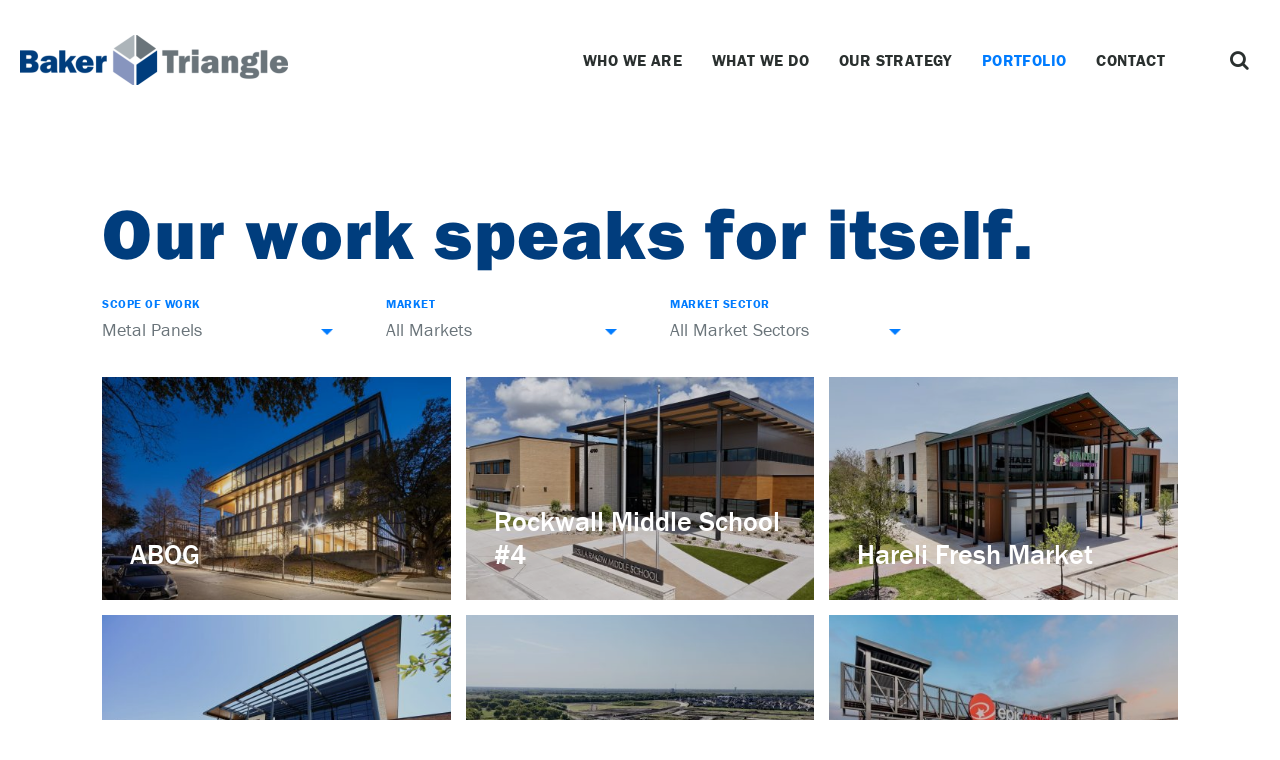

--- FILE ---
content_type: text/html; charset=UTF-8
request_url: https://bakertriangle.com/projects?tx_project_types=metal-panels
body_size: 20467
content:
<!DOCTYPE html>
<html lang="en-US">
<head>
	<meta charset="UTF-8">
	<meta name="viewport" content="width=device-width, initial-scale=1.0, viewport-fit=cover" />		<title>Projects &#8211; BakerTriangle | Drywall.Prefab.Plaster</title>
<meta name='robots' content='noindex, nofollow' />
	<style>img:is([sizes="auto" i], [sizes^="auto," i]) { contain-intrinsic-size: 3000px 1500px }</style>
	<link rel='dns-prefetch' href='//static.addtoany.com' />
<link rel='dns-prefetch' href='//fonts.googleapis.com' />
<link rel="alternate" type="application/rss+xml" title="BakerTriangle | Drywall.Prefab.Plaster &raquo; Feed" href="https://bakertriangle.com/feed" />
<link rel="alternate" type="application/rss+xml" title="BakerTriangle | Drywall.Prefab.Plaster &raquo; Comments Feed" href="https://bakertriangle.com/comments/feed" />
<script type="text/javascript">
/* <![CDATA[ */
window._wpemojiSettings = {"baseUrl":"https:\/\/s.w.org\/images\/core\/emoji\/16.0.1\/72x72\/","ext":".png","svgUrl":"https:\/\/s.w.org\/images\/core\/emoji\/16.0.1\/svg\/","svgExt":".svg","source":{"concatemoji":"https:\/\/bakertriangle.com\/wp-includes\/js\/wp-emoji-release.min.js?ver=6.8.3"}};
/*! This file is auto-generated */
!function(s,n){var o,i,e;function c(e){try{var t={supportTests:e,timestamp:(new Date).valueOf()};sessionStorage.setItem(o,JSON.stringify(t))}catch(e){}}function p(e,t,n){e.clearRect(0,0,e.canvas.width,e.canvas.height),e.fillText(t,0,0);var t=new Uint32Array(e.getImageData(0,0,e.canvas.width,e.canvas.height).data),a=(e.clearRect(0,0,e.canvas.width,e.canvas.height),e.fillText(n,0,0),new Uint32Array(e.getImageData(0,0,e.canvas.width,e.canvas.height).data));return t.every(function(e,t){return e===a[t]})}function u(e,t){e.clearRect(0,0,e.canvas.width,e.canvas.height),e.fillText(t,0,0);for(var n=e.getImageData(16,16,1,1),a=0;a<n.data.length;a++)if(0!==n.data[a])return!1;return!0}function f(e,t,n,a){switch(t){case"flag":return n(e,"\ud83c\udff3\ufe0f\u200d\u26a7\ufe0f","\ud83c\udff3\ufe0f\u200b\u26a7\ufe0f")?!1:!n(e,"\ud83c\udde8\ud83c\uddf6","\ud83c\udde8\u200b\ud83c\uddf6")&&!n(e,"\ud83c\udff4\udb40\udc67\udb40\udc62\udb40\udc65\udb40\udc6e\udb40\udc67\udb40\udc7f","\ud83c\udff4\u200b\udb40\udc67\u200b\udb40\udc62\u200b\udb40\udc65\u200b\udb40\udc6e\u200b\udb40\udc67\u200b\udb40\udc7f");case"emoji":return!a(e,"\ud83e\udedf")}return!1}function g(e,t,n,a){var r="undefined"!=typeof WorkerGlobalScope&&self instanceof WorkerGlobalScope?new OffscreenCanvas(300,150):s.createElement("canvas"),o=r.getContext("2d",{willReadFrequently:!0}),i=(o.textBaseline="top",o.font="600 32px Arial",{});return e.forEach(function(e){i[e]=t(o,e,n,a)}),i}function t(e){var t=s.createElement("script");t.src=e,t.defer=!0,s.head.appendChild(t)}"undefined"!=typeof Promise&&(o="wpEmojiSettingsSupports",i=["flag","emoji"],n.supports={everything:!0,everythingExceptFlag:!0},e=new Promise(function(e){s.addEventListener("DOMContentLoaded",e,{once:!0})}),new Promise(function(t){var n=function(){try{var e=JSON.parse(sessionStorage.getItem(o));if("object"==typeof e&&"number"==typeof e.timestamp&&(new Date).valueOf()<e.timestamp+604800&&"object"==typeof e.supportTests)return e.supportTests}catch(e){}return null}();if(!n){if("undefined"!=typeof Worker&&"undefined"!=typeof OffscreenCanvas&&"undefined"!=typeof URL&&URL.createObjectURL&&"undefined"!=typeof Blob)try{var e="postMessage("+g.toString()+"("+[JSON.stringify(i),f.toString(),p.toString(),u.toString()].join(",")+"));",a=new Blob([e],{type:"text/javascript"}),r=new Worker(URL.createObjectURL(a),{name:"wpTestEmojiSupports"});return void(r.onmessage=function(e){c(n=e.data),r.terminate(),t(n)})}catch(e){}c(n=g(i,f,p,u))}t(n)}).then(function(e){for(var t in e)n.supports[t]=e[t],n.supports.everything=n.supports.everything&&n.supports[t],"flag"!==t&&(n.supports.everythingExceptFlag=n.supports.everythingExceptFlag&&n.supports[t]);n.supports.everythingExceptFlag=n.supports.everythingExceptFlag&&!n.supports.flag,n.DOMReady=!1,n.readyCallback=function(){n.DOMReady=!0}}).then(function(){return e}).then(function(){var e;n.supports.everything||(n.readyCallback(),(e=n.source||{}).concatemoji?t(e.concatemoji):e.wpemoji&&e.twemoji&&(t(e.twemoji),t(e.wpemoji)))}))}((window,document),window._wpemojiSettings);
/* ]]> */
</script>
<link rel="stylesheet" type="text/css" href="https://use.typekit.net/qqy5zlk.css"><link rel='stylesheet' id='pt-cv-public-style-css' href='https://bakertriangle.com/wp-content/plugins/content-views-query-and-display-post-page/public/assets/css/cv.css?ver=4.1' type='text/css' media='all' />
<link rel='stylesheet' id='pt-cv-public-pro-style-css' href='https://bakertriangle.com/wp-content/plugins/pt-content-views-pro/public/assets/css/cvpro.min.css?ver=7.2.2.1' type='text/css' media='all' />
<link rel='stylesheet' id='premium-addons-css' href='https://bakertriangle.com/wp-content/plugins/premium-addons-for-elementor/assets/frontend/min-css/premium-addons.min.css?ver=4.11.18' type='text/css' media='all' />
<style id='wp-emoji-styles-inline-css' type='text/css'>

	img.wp-smiley, img.emoji {
		display: inline !important;
		border: none !important;
		box-shadow: none !important;
		height: 1em !important;
		width: 1em !important;
		margin: 0 0.07em !important;
		vertical-align: -0.1em !important;
		background: none !important;
		padding: 0 !important;
	}
</style>
<style id='classic-theme-styles-inline-css' type='text/css'>
/*! This file is auto-generated */
.wp-block-button__link{color:#fff;background-color:#32373c;border-radius:9999px;box-shadow:none;text-decoration:none;padding:calc(.667em + 2px) calc(1.333em + 2px);font-size:1.125em}.wp-block-file__button{background:#32373c;color:#fff;text-decoration:none}
</style>
<style id='global-styles-inline-css' type='text/css'>
:root{--wp--preset--aspect-ratio--square: 1;--wp--preset--aspect-ratio--4-3: 4/3;--wp--preset--aspect-ratio--3-4: 3/4;--wp--preset--aspect-ratio--3-2: 3/2;--wp--preset--aspect-ratio--2-3: 2/3;--wp--preset--aspect-ratio--16-9: 16/9;--wp--preset--aspect-ratio--9-16: 9/16;--wp--preset--color--black: #000000;--wp--preset--color--cyan-bluish-gray: #abb8c3;--wp--preset--color--white: #ffffff;--wp--preset--color--pale-pink: #f78da7;--wp--preset--color--vivid-red: #cf2e2e;--wp--preset--color--luminous-vivid-orange: #ff6900;--wp--preset--color--luminous-vivid-amber: #fcb900;--wp--preset--color--light-green-cyan: #7bdcb5;--wp--preset--color--vivid-green-cyan: #00d084;--wp--preset--color--pale-cyan-blue: #8ed1fc;--wp--preset--color--vivid-cyan-blue: #0693e3;--wp--preset--color--vivid-purple: #9b51e0;--wp--preset--gradient--vivid-cyan-blue-to-vivid-purple: linear-gradient(135deg,rgba(6,147,227,1) 0%,rgb(155,81,224) 100%);--wp--preset--gradient--light-green-cyan-to-vivid-green-cyan: linear-gradient(135deg,rgb(122,220,180) 0%,rgb(0,208,130) 100%);--wp--preset--gradient--luminous-vivid-amber-to-luminous-vivid-orange: linear-gradient(135deg,rgba(252,185,0,1) 0%,rgba(255,105,0,1) 100%);--wp--preset--gradient--luminous-vivid-orange-to-vivid-red: linear-gradient(135deg,rgba(255,105,0,1) 0%,rgb(207,46,46) 100%);--wp--preset--gradient--very-light-gray-to-cyan-bluish-gray: linear-gradient(135deg,rgb(238,238,238) 0%,rgb(169,184,195) 100%);--wp--preset--gradient--cool-to-warm-spectrum: linear-gradient(135deg,rgb(74,234,220) 0%,rgb(151,120,209) 20%,rgb(207,42,186) 40%,rgb(238,44,130) 60%,rgb(251,105,98) 80%,rgb(254,248,76) 100%);--wp--preset--gradient--blush-light-purple: linear-gradient(135deg,rgb(255,206,236) 0%,rgb(152,150,240) 100%);--wp--preset--gradient--blush-bordeaux: linear-gradient(135deg,rgb(254,205,165) 0%,rgb(254,45,45) 50%,rgb(107,0,62) 100%);--wp--preset--gradient--luminous-dusk: linear-gradient(135deg,rgb(255,203,112) 0%,rgb(199,81,192) 50%,rgb(65,88,208) 100%);--wp--preset--gradient--pale-ocean: linear-gradient(135deg,rgb(255,245,203) 0%,rgb(182,227,212) 50%,rgb(51,167,181) 100%);--wp--preset--gradient--electric-grass: linear-gradient(135deg,rgb(202,248,128) 0%,rgb(113,206,126) 100%);--wp--preset--gradient--midnight: linear-gradient(135deg,rgb(2,3,129) 0%,rgb(40,116,252) 100%);--wp--preset--font-size--small: 13px;--wp--preset--font-size--medium: 20px;--wp--preset--font-size--large: 36px;--wp--preset--font-size--x-large: 42px;--wp--preset--spacing--20: 0.44rem;--wp--preset--spacing--30: 0.67rem;--wp--preset--spacing--40: 1rem;--wp--preset--spacing--50: 1.5rem;--wp--preset--spacing--60: 2.25rem;--wp--preset--spacing--70: 3.38rem;--wp--preset--spacing--80: 5.06rem;--wp--preset--shadow--natural: 6px 6px 9px rgba(0, 0, 0, 0.2);--wp--preset--shadow--deep: 12px 12px 50px rgba(0, 0, 0, 0.4);--wp--preset--shadow--sharp: 6px 6px 0px rgba(0, 0, 0, 0.2);--wp--preset--shadow--outlined: 6px 6px 0px -3px rgba(255, 255, 255, 1), 6px 6px rgba(0, 0, 0, 1);--wp--preset--shadow--crisp: 6px 6px 0px rgba(0, 0, 0, 1);}:where(.is-layout-flex){gap: 0.5em;}:where(.is-layout-grid){gap: 0.5em;}body .is-layout-flex{display: flex;}.is-layout-flex{flex-wrap: wrap;align-items: center;}.is-layout-flex > :is(*, div){margin: 0;}body .is-layout-grid{display: grid;}.is-layout-grid > :is(*, div){margin: 0;}:where(.wp-block-columns.is-layout-flex){gap: 2em;}:where(.wp-block-columns.is-layout-grid){gap: 2em;}:where(.wp-block-post-template.is-layout-flex){gap: 1.25em;}:where(.wp-block-post-template.is-layout-grid){gap: 1.25em;}.has-black-color{color: var(--wp--preset--color--black) !important;}.has-cyan-bluish-gray-color{color: var(--wp--preset--color--cyan-bluish-gray) !important;}.has-white-color{color: var(--wp--preset--color--white) !important;}.has-pale-pink-color{color: var(--wp--preset--color--pale-pink) !important;}.has-vivid-red-color{color: var(--wp--preset--color--vivid-red) !important;}.has-luminous-vivid-orange-color{color: var(--wp--preset--color--luminous-vivid-orange) !important;}.has-luminous-vivid-amber-color{color: var(--wp--preset--color--luminous-vivid-amber) !important;}.has-light-green-cyan-color{color: var(--wp--preset--color--light-green-cyan) !important;}.has-vivid-green-cyan-color{color: var(--wp--preset--color--vivid-green-cyan) !important;}.has-pale-cyan-blue-color{color: var(--wp--preset--color--pale-cyan-blue) !important;}.has-vivid-cyan-blue-color{color: var(--wp--preset--color--vivid-cyan-blue) !important;}.has-vivid-purple-color{color: var(--wp--preset--color--vivid-purple) !important;}.has-black-background-color{background-color: var(--wp--preset--color--black) !important;}.has-cyan-bluish-gray-background-color{background-color: var(--wp--preset--color--cyan-bluish-gray) !important;}.has-white-background-color{background-color: var(--wp--preset--color--white) !important;}.has-pale-pink-background-color{background-color: var(--wp--preset--color--pale-pink) !important;}.has-vivid-red-background-color{background-color: var(--wp--preset--color--vivid-red) !important;}.has-luminous-vivid-orange-background-color{background-color: var(--wp--preset--color--luminous-vivid-orange) !important;}.has-luminous-vivid-amber-background-color{background-color: var(--wp--preset--color--luminous-vivid-amber) !important;}.has-light-green-cyan-background-color{background-color: var(--wp--preset--color--light-green-cyan) !important;}.has-vivid-green-cyan-background-color{background-color: var(--wp--preset--color--vivid-green-cyan) !important;}.has-pale-cyan-blue-background-color{background-color: var(--wp--preset--color--pale-cyan-blue) !important;}.has-vivid-cyan-blue-background-color{background-color: var(--wp--preset--color--vivid-cyan-blue) !important;}.has-vivid-purple-background-color{background-color: var(--wp--preset--color--vivid-purple) !important;}.has-black-border-color{border-color: var(--wp--preset--color--black) !important;}.has-cyan-bluish-gray-border-color{border-color: var(--wp--preset--color--cyan-bluish-gray) !important;}.has-white-border-color{border-color: var(--wp--preset--color--white) !important;}.has-pale-pink-border-color{border-color: var(--wp--preset--color--pale-pink) !important;}.has-vivid-red-border-color{border-color: var(--wp--preset--color--vivid-red) !important;}.has-luminous-vivid-orange-border-color{border-color: var(--wp--preset--color--luminous-vivid-orange) !important;}.has-luminous-vivid-amber-border-color{border-color: var(--wp--preset--color--luminous-vivid-amber) !important;}.has-light-green-cyan-border-color{border-color: var(--wp--preset--color--light-green-cyan) !important;}.has-vivid-green-cyan-border-color{border-color: var(--wp--preset--color--vivid-green-cyan) !important;}.has-pale-cyan-blue-border-color{border-color: var(--wp--preset--color--pale-cyan-blue) !important;}.has-vivid-cyan-blue-border-color{border-color: var(--wp--preset--color--vivid-cyan-blue) !important;}.has-vivid-purple-border-color{border-color: var(--wp--preset--color--vivid-purple) !important;}.has-vivid-cyan-blue-to-vivid-purple-gradient-background{background: var(--wp--preset--gradient--vivid-cyan-blue-to-vivid-purple) !important;}.has-light-green-cyan-to-vivid-green-cyan-gradient-background{background: var(--wp--preset--gradient--light-green-cyan-to-vivid-green-cyan) !important;}.has-luminous-vivid-amber-to-luminous-vivid-orange-gradient-background{background: var(--wp--preset--gradient--luminous-vivid-amber-to-luminous-vivid-orange) !important;}.has-luminous-vivid-orange-to-vivid-red-gradient-background{background: var(--wp--preset--gradient--luminous-vivid-orange-to-vivid-red) !important;}.has-very-light-gray-to-cyan-bluish-gray-gradient-background{background: var(--wp--preset--gradient--very-light-gray-to-cyan-bluish-gray) !important;}.has-cool-to-warm-spectrum-gradient-background{background: var(--wp--preset--gradient--cool-to-warm-spectrum) !important;}.has-blush-light-purple-gradient-background{background: var(--wp--preset--gradient--blush-light-purple) !important;}.has-blush-bordeaux-gradient-background{background: var(--wp--preset--gradient--blush-bordeaux) !important;}.has-luminous-dusk-gradient-background{background: var(--wp--preset--gradient--luminous-dusk) !important;}.has-pale-ocean-gradient-background{background: var(--wp--preset--gradient--pale-ocean) !important;}.has-electric-grass-gradient-background{background: var(--wp--preset--gradient--electric-grass) !important;}.has-midnight-gradient-background{background: var(--wp--preset--gradient--midnight) !important;}.has-small-font-size{font-size: var(--wp--preset--font-size--small) !important;}.has-medium-font-size{font-size: var(--wp--preset--font-size--medium) !important;}.has-large-font-size{font-size: var(--wp--preset--font-size--large) !important;}.has-x-large-font-size{font-size: var(--wp--preset--font-size--x-large) !important;}
:where(.wp-block-post-template.is-layout-flex){gap: 1.25em;}:where(.wp-block-post-template.is-layout-grid){gap: 1.25em;}
:where(.wp-block-columns.is-layout-flex){gap: 2em;}:where(.wp-block-columns.is-layout-grid){gap: 2em;}
:root :where(.wp-block-pullquote){font-size: 1.5em;line-height: 1.6;}
</style>
<link rel='stylesheet' id='vendor-css-css' href='https://bakertriangle.com/wp-content/themes/bakertriangle/css/vendors.min.css?ver=4.1.1' type='text/css' media='all' />
<link rel='stylesheet' id='sitepoint-fonts-css' href='//fonts.googleapis.com/css?family=Open+Sans:400,400i,700,700i|Dosis:700&#038;subset=latin' type='text/css' media='all' />
<link rel='stylesheet' id='bakertriangle-style-css' href='https://bakertriangle.com/wp-content/themes/bakertriangle/style.css?ver=6.8.3' type='text/css' media='all' />
<link rel='stylesheet' id='elementor-frontend-css' href='https://bakertriangle.com/wp-content/plugins/elementor/assets/css/frontend.min.css?ver=3.30.2' type='text/css' media='all' />
<link rel='stylesheet' id='widget-image-css' href='https://bakertriangle.com/wp-content/plugins/elementor/assets/css/widget-image.min.css?ver=3.30.2' type='text/css' media='all' />
<link rel='stylesheet' id='widget-nav-menu-css' href='https://bakertriangle.com/wp-content/plugins/elementor-pro/assets/css/widget-nav-menu.min.css?ver=3.30.0' type='text/css' media='all' />
<link rel='stylesheet' id='widget-pp-advanced-menu-css' href='https://bakertriangle.com/wp-content/plugins/powerpack-elements/assets/css/min/widget-advanced-menu.min.css?ver=2.12.8' type='text/css' media='all' />
<link rel='stylesheet' id='widget-search-form-css' href='https://bakertriangle.com/wp-content/plugins/elementor-pro/assets/css/widget-search-form.min.css?ver=3.30.0' type='text/css' media='all' />
<link rel='stylesheet' id='elementor-icons-shared-0-css' href='https://bakertriangle.com/wp-content/plugins/elementor/assets/lib/font-awesome/css/fontawesome.min.css?ver=5.15.3' type='text/css' media='all' />
<link rel='stylesheet' id='elementor-icons-fa-solid-css' href='https://bakertriangle.com/wp-content/plugins/elementor/assets/lib/font-awesome/css/solid.min.css?ver=5.15.3' type='text/css' media='all' />
<link rel='stylesheet' id='e-sticky-css' href='https://bakertriangle.com/wp-content/plugins/elementor-pro/assets/css/modules/sticky.min.css?ver=3.30.0' type='text/css' media='all' />
<link rel='stylesheet' id='e-motion-fx-css' href='https://bakertriangle.com/wp-content/plugins/elementor-pro/assets/css/modules/motion-fx.min.css?ver=3.30.0' type='text/css' media='all' />
<link rel='stylesheet' id='widget-spacer-css' href='https://bakertriangle.com/wp-content/plugins/elementor/assets/css/widget-spacer.min.css?ver=3.30.2' type='text/css' media='all' />
<link rel='stylesheet' id='e-animation-grow-css' href='https://bakertriangle.com/wp-content/plugins/elementor/assets/lib/animations/styles/e-animation-grow.min.css?ver=3.30.2' type='text/css' media='all' />
<link rel='stylesheet' id='widget-social-icons-css' href='https://bakertriangle.com/wp-content/plugins/elementor/assets/css/widget-social-icons.min.css?ver=3.30.2' type='text/css' media='all' />
<link rel='stylesheet' id='e-apple-webkit-css' href='https://bakertriangle.com/wp-content/plugins/elementor/assets/css/conditionals/apple-webkit.min.css?ver=3.30.2' type='text/css' media='all' />
<link rel='stylesheet' id='widget-heading-css' href='https://bakertriangle.com/wp-content/plugins/elementor/assets/css/widget-heading.min.css?ver=3.30.2' type='text/css' media='all' />
<link rel='stylesheet' id='elementor-icons-css' href='https://bakertriangle.com/wp-content/plugins/elementor/assets/lib/eicons/css/elementor-icons.min.css?ver=5.43.0' type='text/css' media='all' />
<link rel='stylesheet' id='elementor-post-6541-css' href='https://bakertriangle.com/wp-content/uploads/elementor/css/post-6541.css?ver=1752230539' type='text/css' media='all' />
<link rel='stylesheet' id='pp-extensions-css' href='https://bakertriangle.com/wp-content/plugins/powerpack-elements/assets/css/min/extensions.min.css?ver=2.12.8' type='text/css' media='all' />
<link rel='stylesheet' id='pp-tooltip-css' href='https://bakertriangle.com/wp-content/plugins/powerpack-elements/assets/css/min/tooltip.min.css?ver=2.12.8' type='text/css' media='all' />
<link rel='stylesheet' id='e-animation-fadeIn-css' href='https://bakertriangle.com/wp-content/plugins/elementor/assets/lib/animations/styles/fadeIn.min.css?ver=3.30.2' type='text/css' media='all' />
<link rel='stylesheet' id='elementor-post-725-css' href='https://bakertriangle.com/wp-content/uploads/elementor/css/post-725.css?ver=1752232506' type='text/css' media='all' />
<link rel='stylesheet' id='elementor-post-524-css' href='https://bakertriangle.com/wp-content/uploads/elementor/css/post-524.css?ver=1752230786' type='text/css' media='all' />
<link rel='stylesheet' id='elementor-post-242-css' href='https://bakertriangle.com/wp-content/uploads/elementor/css/post-242.css?ver=1752230540' type='text/css' media='all' />
<link rel='stylesheet' id='heateor_sss_frontend_css-css' href='https://bakertriangle.com/wp-content/plugins/sassy-social-share/public/css/sassy-social-share-public.css?ver=3.3.76' type='text/css' media='all' />
<style id='heateor_sss_frontend_css-inline-css' type='text/css'>
.heateor_sss_button_instagram span.heateor_sss_svg,a.heateor_sss_instagram span.heateor_sss_svg{background:radial-gradient(circle at 30% 107%,#fdf497 0,#fdf497 5%,#fd5949 45%,#d6249f 60%,#285aeb 90%)}div.heateor_sss_vertical_sharing  a.heateor_sss_button_instagram span{background:transparent!important;}div.heateor_sss_floating_follow_icons_container a.heateor_sss_button_instagram span{background:transparent}.heateor_sss_horizontal_sharing .heateor_sss_svg,.heateor_sss_standard_follow_icons_container .heateor_sss_svg{color:#fff;border-width:0px;border-style:solid;border-color:transparent}.heateor_sss_horizontal_sharing .heateorSssTCBackground{color:#666}.heateor_sss_horizontal_sharing span.heateor_sss_svg:hover,.heateor_sss_standard_follow_icons_container span.heateor_sss_svg:hover{border-color:transparent;}.heateor_sss_vertical_sharing span.heateor_sss_svg,.heateor_sss_floating_follow_icons_container span.heateor_sss_svg{background-color:transparent!important;background:transparent!important;color:#ccc;border-width:0px;border-style:solid;border-color:transparent;}.heateor_sss_vertical_sharing .heateorSssTCBackground{color:#666;}div.heateor_sss_vertical_sharing span.heateor_sss_svg svg:hover path:not(.heateor_sss_no_fill),div.heateor_sss_vertical_sharing span.heateor_sss_svg svg:hover ellipse, div.heateor_sss_vertical_sharing span.heateor_sss_svg svg:hover circle, div.heateor_sss_vertical_sharing span.heateor_sss_svg svg:hover polygon{fill:#141516}div.heateor_sss_vertical_sharing span.heateor_sss_svg svg:hover path.heateor_sss_svg_stroke{stroke:#141516}.heateor_sss_vertical_sharing span.heateor_sss_svg:hover,.heateor_sss_floating_follow_icons_container span.heateor_sss_svg:hover{color:#141516;border-color:transparent;}@media screen and (max-width:783px) {.heateor_sss_vertical_sharing{display:none!important}}
</style>
<link rel='stylesheet' id='addtoany-css' href='https://bakertriangle.com/wp-content/plugins/add-to-any/addtoany.min.css?ver=1.16' type='text/css' media='all' />
<link rel='stylesheet' id='elementor-gf-local-roboto-css' href='https://bakertriangle.com/wp-content/uploads/elementor/google-fonts/css/roboto.css?ver=1742283813' type='text/css' media='all' />
<link rel='stylesheet' id='elementor-gf-local-robotoslab-css' href='https://bakertriangle.com/wp-content/uploads/elementor/google-fonts/css/robotoslab.css?ver=1742283815' type='text/css' media='all' />
<link rel='stylesheet' id='elementor-icons-fa-brands-css' href='https://bakertriangle.com/wp-content/plugins/elementor/assets/lib/font-awesome/css/brands.min.css?ver=5.15.3' type='text/css' media='all' />
<script type="text/javascript" id="addtoany-core-js-before">
/* <![CDATA[ */
window.a2a_config=window.a2a_config||{};a2a_config.callbacks=[];a2a_config.overlays=[];a2a_config.templates={};
/* ]]> */
</script>
<script type="text/javascript" defer src="https://static.addtoany.com/menu/page.js" id="addtoany-core-js"></script>
<script type="text/javascript" id="jquery-core-js-extra">
/* <![CDATA[ */
var pp = {"ajax_url":"https:\/\/bakertriangle.com\/wp-admin\/admin-ajax.php"};
/* ]]> */
</script>
<script type="text/javascript" src="https://bakertriangle.com/wp-includes/js/jquery/jquery.min.js?ver=3.7.1" id="jquery-core-js"></script>
<script type="text/javascript" src="https://bakertriangle.com/wp-includes/js/jquery/jquery-migrate.min.js?ver=3.4.1" id="jquery-migrate-js"></script>
<script type="text/javascript" defer src="https://bakertriangle.com/wp-content/plugins/add-to-any/addtoany.min.js?ver=1.1" id="addtoany-jquery-js"></script>
<script type="text/javascript" src="https://bakertriangle.com/wp-content/themes/bakertriangle/js/vendors.min.js?ver=1.0.0" id="bakertriangle-vendors-js"></script>
<link rel="https://api.w.org/" href="https://bakertriangle.com/wp-json/" /><link rel="alternate" title="JSON" type="application/json" href="https://bakertriangle.com/wp-json/wp/v2/pages/725" /><link rel="EditURI" type="application/rsd+xml" title="RSD" href="https://bakertriangle.com/xmlrpc.php?rsd" />
<meta name="generator" content="WordPress 6.8.3" />
<link rel="canonical" href="https://bakertriangle.com/projects" />
<link rel='shortlink' href='https://bakertriangle.com/?p=725' />
<link rel="alternate" title="oEmbed (JSON)" type="application/json+oembed" href="https://bakertriangle.com/wp-json/oembed/1.0/embed?url=https%3A%2F%2Fbakertriangle.com%2Fprojects" />
<link rel="alternate" title="oEmbed (XML)" type="text/xml+oembed" href="https://bakertriangle.com/wp-json/oembed/1.0/embed?url=https%3A%2F%2Fbakertriangle.com%2Fprojects&#038;format=xml" />
		<style type="text/css">
				body,
				h1,
				h2,
				h3,
				h4,
				h5,
				h6,
			  p,
				.header-meta a:visited,
				.smallprint a:visited,
				.site-content,
				.fa,
				.site-title a,
				.main-navigation a { color: ;
			}
			.post-categories a { background: ;
		</style>
		<meta name="generator" content="Elementor 3.30.2; features: additional_custom_breakpoints; settings: css_print_method-external, google_font-enabled, font_display-auto">
<script type="text/javascript" src="//jobs.ourcareerpages.com/Resources/js/ccp_widget_support.js" > </script>
<link rel="stylesheet" href="//jobs.ourcareerpages.com/Resources/css/ccp_widget_support.css" />

<script type="text/javascript" >
    var options = {
        CCPCode: "BakerTriangle"
        ,ElementID: "BDHRJobListings"
        ,ShowCustomContent: false
    };

    bdhr.generateListing(options);
</script>

<style type="text/css">.recentcomments a{display:inline !important;padding:0 !important;margin:0 !important;}</style>			<style>
				.e-con.e-parent:nth-of-type(n+4):not(.e-lazyloaded):not(.e-no-lazyload),
				.e-con.e-parent:nth-of-type(n+4):not(.e-lazyloaded):not(.e-no-lazyload) * {
					background-image: none !important;
				}
				@media screen and (max-height: 1024px) {
					.e-con.e-parent:nth-of-type(n+3):not(.e-lazyloaded):not(.e-no-lazyload),
					.e-con.e-parent:nth-of-type(n+3):not(.e-lazyloaded):not(.e-no-lazyload) * {
						background-image: none !important;
					}
				}
				@media screen and (max-height: 640px) {
					.e-con.e-parent:nth-of-type(n+2):not(.e-lazyloaded):not(.e-no-lazyload),
					.e-con.e-parent:nth-of-type(n+2):not(.e-lazyloaded):not(.e-no-lazyload) * {
						background-image: none !important;
					}
				}
			</style>
			<meta name="generator" content="Powered by Slider Revolution 6.7.35 - responsive, Mobile-Friendly Slider Plugin for WordPress with comfortable drag and drop interface." />
<link rel="stylesheet" href="https://use.typekit.net/qqy5zlk.css"><link rel="icon" href="https://bakertriangle.com/wp-content/uploads/cropped-bakerfavicon-32x32.png" sizes="32x32" />
<link rel="icon" href="https://bakertriangle.com/wp-content/uploads/cropped-bakerfavicon-192x192.png" sizes="192x192" />
<link rel="apple-touch-icon" href="https://bakertriangle.com/wp-content/uploads/cropped-bakerfavicon-180x180.png" />
<meta name="msapplication-TileImage" content="https://bakertriangle.com/wp-content/uploads/cropped-bakerfavicon-270x270.png" />
<script>function setREVStartSize(e){
			//window.requestAnimationFrame(function() {
				window.RSIW = window.RSIW===undefined ? window.innerWidth : window.RSIW;
				window.RSIH = window.RSIH===undefined ? window.innerHeight : window.RSIH;
				try {
					var pw = document.getElementById(e.c).parentNode.offsetWidth,
						newh;
					pw = pw===0 || isNaN(pw) || (e.l=="fullwidth" || e.layout=="fullwidth") ? window.RSIW : pw;
					e.tabw = e.tabw===undefined ? 0 : parseInt(e.tabw);
					e.thumbw = e.thumbw===undefined ? 0 : parseInt(e.thumbw);
					e.tabh = e.tabh===undefined ? 0 : parseInt(e.tabh);
					e.thumbh = e.thumbh===undefined ? 0 : parseInt(e.thumbh);
					e.tabhide = e.tabhide===undefined ? 0 : parseInt(e.tabhide);
					e.thumbhide = e.thumbhide===undefined ? 0 : parseInt(e.thumbhide);
					e.mh = e.mh===undefined || e.mh=="" || e.mh==="auto" ? 0 : parseInt(e.mh,0);
					if(e.layout==="fullscreen" || e.l==="fullscreen")
						newh = Math.max(e.mh,window.RSIH);
					else{
						e.gw = Array.isArray(e.gw) ? e.gw : [e.gw];
						for (var i in e.rl) if (e.gw[i]===undefined || e.gw[i]===0) e.gw[i] = e.gw[i-1];
						e.gh = e.el===undefined || e.el==="" || (Array.isArray(e.el) && e.el.length==0)? e.gh : e.el;
						e.gh = Array.isArray(e.gh) ? e.gh : [e.gh];
						for (var i in e.rl) if (e.gh[i]===undefined || e.gh[i]===0) e.gh[i] = e.gh[i-1];
											
						var nl = new Array(e.rl.length),
							ix = 0,
							sl;
						e.tabw = e.tabhide>=pw ? 0 : e.tabw;
						e.thumbw = e.thumbhide>=pw ? 0 : e.thumbw;
						e.tabh = e.tabhide>=pw ? 0 : e.tabh;
						e.thumbh = e.thumbhide>=pw ? 0 : e.thumbh;
						for (var i in e.rl) nl[i] = e.rl[i]<window.RSIW ? 0 : e.rl[i];
						sl = nl[0];
						for (var i in nl) if (sl>nl[i] && nl[i]>0) { sl = nl[i]; ix=i;}
						var m = pw>(e.gw[ix]+e.tabw+e.thumbw) ? 1 : (pw-(e.tabw+e.thumbw)) / (e.gw[ix]);
						newh =  (e.gh[ix] * m) + (e.tabh + e.thumbh);
					}
					var el = document.getElementById(e.c);
					if (el!==null && el) el.style.height = newh+"px";
					el = document.getElementById(e.c+"_wrapper");
					if (el!==null && el) {
						el.style.height = newh+"px";
						el.style.display = "block";
					}
				} catch(e){
					console.log("Failure at Presize of Slider:" + e)
				}
			//});
		  };</script>
		<style type="text/css" id="wp-custom-css">
			/*body.single-projects .dialog-type-lightbox {
    display: block !important;
}
body.single-projects #elementor-lightbox-slideshow-single-img {
	  display:none !important;
	}*/
.my-custom-gallery a:first-child, .my-custom-gallery a:nth-child(2), .my-custom-gallery a:nth-child(4), .my-custom-gallery a:nth-child(5), .my-custom-gallery a:nth-child(7),.my-custom-gallery a:nth-child(8),.my-custom-gallery a:nth-child(10),.my-custom-gallery a:nth-child(11),.my-custom-gallery a:nth-child(13),.my-custom-gallery a:nth-child(14),.my-custom-gallery a:nth-child(16),.my-custom-gallery a:nth-child(17),.my-custom-gallery a:nth-child(19),.my-custom-gallery a:nth-child(20),.my-custom-gallery a:nth-child(22), .my-custom-gallery a:nth-child(23), .my-custom-gallery a:nth-child(25), .my-custom-gallery a:nth-child(26) {
    width: 49%;
    list-style: none;
    float: left;
	height: 450px;
	margin-bottom: 20px;
}
.my-custom-gallery a:first-child, .my-custom-gallery a:nth-child(4),.my-custom-gallery a:nth-child(7),.my-custom-gallery a:nth-child(10),.my-custom-gallery a:nth-child(13),.my-custom-gallery a:nth-child(16),.my-custom-gallery a:nth-child(19),.my-custom-gallery a:nth-child(22),.my-custom-gallery a:nth-child(25) {
	margin-right:1%;
}
.my-custom-gallery a:nth-child(2), .my-custom-gallery a:nth-child(5), .my-custom-gallery a:nth-child(8), .my-custom-gallery a:nth-child(11), .my-custom-gallery a:nth-child(14), .my-custom-gallery a:nth-child(17), .my-custom-gallery a:nth-child(20), .my-custom-gallery a:nth-child(23), .my-custom-gallery a:nth-child(26){
	margin-left:1%;
}
.my-custom-gallery a {
	position: relative;
}
.my-custom-gallery a span{
	position: absolute;
    top: 50%;
    left: 50%;
	display:none;
	-webkit-transition: all 0.3s ease-in-out, opacity 0.5s ease-in-out 0.3s;
    -moz-transition: all 0.3s ease-in-out, opacity 0.5s ease-in-out 0.3s;
    -ms-transition: all 0.3s ease-in-out, opacity 0.5s ease-in-out 0.3s;
    -o-transition: all 0.3s ease-in-out, opacity 0.5s ease-in-out 0.3s;
    transition: all 0.3s ease-in-out, opacity 0.5s ease-in-out 0.3s;
	background-color: #fff !important;
	line-height: 1;
    
    opacity: 1;
    margin: 0 5px;
    width: 50px;
    padding: 16px 15px 14px 18px;
    border-radius: 50%;
    
}
div.my-custom-gallery {
    padding-left: 0px;
	display: inline-block;
}
.my-custom-gallery a:hover span{ 
	display:inline-block;
}
.my-custom-gallery a:nth-child(3n){
	width:100%;
	float:none;
	list-style: none;
}
.my-custom-gallery a:nth-child(3n) img {
	margin-bottom: 20px;
}
#project-gallery {
	display:none;
}
div.my-custom-gallery a img {
    height: 100%;
    width: 100%;
}
@media screen and (max-width: 1400px) {
	.my-custom-gallery a:first-child, .my-custom-gallery a:nth-child(2), .my-custom-gallery a:nth-child(4), .my-custom-gallery a:nth-child(5), .my-custom-gallery a:nth-child(7), .my-custom-gallery a:nth-child(8), .my-custom-gallery a:nth-child(10), .my-custom-gallery a:nth-child(11), .my-custom-gallery a:nth-child(13), .my-custom-gallery a:nth-child(14), .my-custom-gallery a:nth-child(16), .my-custom-gallery a:nth-child(17), .my-custom-gallery a:nth-child(19), .my-custom-gallery a:nth-child(20), .my-custom-gallery a:nth-child(22), .my-custom-gallery a:nth-child(23), .my-custom-gallery a:nth-child(25), .my-custom-gallery a:nth-child(26) {
    height: 400px;
}
}
@media screen and (max-width: 1250px) {
	.my-custom-gallery a:first-child, .my-custom-gallery a:nth-child(2), .my-custom-gallery a:nth-child(4), .my-custom-gallery a:nth-child(5), .my-custom-gallery a:nth-child(7), .my-custom-gallery a:nth-child(8), .my-custom-gallery a:nth-child(10), .my-custom-gallery a:nth-child(11), .my-custom-gallery a:nth-child(13), .my-custom-gallery a:nth-child(14), .my-custom-gallery a:nth-child(16), .my-custom-gallery a:nth-child(17), .my-custom-gallery a:nth-child(19), .my-custom-gallery a:nth-child(20), .my-custom-gallery a:nth-child(22), .my-custom-gallery a:nth-child(23), .my-custom-gallery a:nth-child(25), .my-custom-gallery a:nth-child(26) {
    height: 360px;
}
}
@media screen and (max-width: 1100px) {
	.my-custom-gallery a:first-child, .my-custom-gallery a:nth-child(2), .my-custom-gallery a:nth-child(4), .my-custom-gallery a:nth-child(5), .my-custom-gallery a:nth-child(7), .my-custom-gallery a:nth-child(8), .my-custom-gallery a:nth-child(10), .my-custom-gallery a:nth-child(11), .my-custom-gallery a:nth-child(13), .my-custom-gallery a:nth-child(14), .my-custom-gallery a:nth-child(16), .my-custom-gallery a:nth-child(17), .my-custom-gallery a:nth-child(19), .my-custom-gallery a:nth-child(20), .my-custom-gallery a:nth-child(22), .my-custom-gallery a:nth-child(23), .my-custom-gallery a:nth-child(25), .my-custom-gallery a:nth-child(26) {
    height: 330px;
}
}
@media screen and (max-width: 800px) {
	.my-custom-gallery a:first-child, .my-custom-gallery a:nth-child(2), .my-custom-gallery a:nth-child(4), .my-custom-gallery a:nth-child(5), .my-custom-gallery a:nth-child(7), .my-custom-gallery a:nth-child(8), .my-custom-gallery a:nth-child(10), .my-custom-gallery a:nth-child(11), .my-custom-gallery a:nth-child(13), .my-custom-gallery a:nth-child(14), .my-custom-gallery a:nth-child(16), .my-custom-gallery a:nth-child(17), .my-custom-gallery a:nth-child(19), .my-custom-gallery a:nth-child(20), .my-custom-gallery a:nth-child(22), .my-custom-gallery a:nth-child(23), .my-custom-gallery a:nth-child(25), .my-custom-gallery a:nth-child(26) {
    height: 300px;
}
}
@media screen and (max-width: 767px) {
	.my-custom-gallery a:first-child, .my-custom-gallery a:nth-child(2), .my-custom-gallery a:nth-child(4), .my-custom-gallery a:nth-child(5), .my-custom-gallery a:nth-child(7), .my-custom-gallery a:nth-child(8), .my-custom-gallery a:nth-child(10), .my-custom-gallery a:nth-child(11), .my-custom-gallery a:nth-child(13), .my-custom-gallery a:nth-child(14), .my-custom-gallery a:nth-child(16), .my-custom-gallery a:nth-child(17), .my-custom-gallery a:nth-child(19), .my-custom-gallery a:nth-child(20), .my-custom-gallery a:nth-child(22), .my-custom-gallery a:nth-child(23), .my-custom-gallery a:nth-child(25), .my-custom-gallery a:nth-child(26) {
    height: 280px;
}
}
@media screen and (max-width: 700px) {
	.my-custom-gallery a:first-child, .my-custom-gallery a:nth-child(2), .my-custom-gallery a:nth-child(4), .my-custom-gallery a:nth-child(5), .my-custom-gallery a:nth-child(7), .my-custom-gallery a:nth-child(8), .my-custom-gallery a:nth-child(10), .my-custom-gallery a:nth-child(11), .my-custom-gallery a:nth-child(13), .my-custom-gallery a:nth-child(14), .my-custom-gallery a:nth-child(16), .my-custom-gallery a:nth-child(17), .my-custom-gallery a:nth-child(19), .my-custom-gallery a:nth-child(20), .my-custom-gallery a:nth-child(22), .my-custom-gallery a:nth-child(23), .my-custom-gallery a:nth-child(25), .my-custom-gallery a:nth-child(26) {
    height: 260px;
}
}
@media screen and (max-width: 600px) {
	.my-custom-gallery a:first-child, .my-custom-gallery a:nth-child(2), .my-custom-gallery a:nth-child(4), .my-custom-gallery a:nth-child(5), .my-custom-gallery a:nth-child(7), .my-custom-gallery a:nth-child(8), .my-custom-gallery a:nth-child(10), .my-custom-gallery a:nth-child(11), .my-custom-gallery a:nth-child(13), .my-custom-gallery a:nth-child(14), .my-custom-gallery a:nth-child(16), .my-custom-gallery a:nth-child(17), .my-custom-gallery a:nth-child(19), .my-custom-gallery a:nth-child(20), .my-custom-gallery a:nth-child(22), .my-custom-gallery a:nth-child(23), .my-custom-gallery a:nth-child(25), .my-custom-gallery a:nth-child(26) {
    height: 240px;
}
}
@media screen and (max-width: 550px) {
	.my-custom-gallery a:first-child, .my-custom-gallery a:nth-child(2), .my-custom-gallery a:nth-child(4), .my-custom-gallery a:nth-child(5), .my-custom-gallery a:nth-child(7), .my-custom-gallery a:nth-child(8), .my-custom-gallery a:nth-child(10), .my-custom-gallery a:nth-child(11), .my-custom-gallery a:nth-child(13), .my-custom-gallery a:nth-child(14), .my-custom-gallery a:nth-child(16), .my-custom-gallery a:nth-child(17), .my-custom-gallery a:nth-child(19), .my-custom-gallery a:nth-child(20), .my-custom-gallery a:nth-child(22), .my-custom-gallery a:nth-child(23), .my-custom-gallery a:nth-child(25), .my-custom-gallery a:nth-child(26) {
    height: 220px;
}
}
@media screen and (max-width: 450px) {
 .my-custom-gallery a:first-child, .my-custom-gallery a:nth-child(4),.my-custom-gallery a:nth-child(7),.my-custom-gallery a:nth-child(10),.my-custom-gallery a:nth-child(13),.my-custom-gallery a:nth-child(16),.my-custom-gallery a:nth-child(19),.my-custom-gallery a:nth-child(22),.my-custom-gallery a:nth-child(25) {
    margin-right: 0%;
}
.my-custom-gallery a:first-child, .my-custom-gallery a:nth-child(2), .my-custom-gallery a:nth-child(4), .my-custom-gallery a:nth-child(5), .my-custom-gallery a:nth-child(7),.my-custom-gallery a:nth-child(8),.my-custom-gallery a:nth-child(10),.my-custom-gallery a:nth-child(11),.my-custom-gallery a:nth-child(13),.my-custom-gallery a:nth-child(14),.my-custom-gallery a:nth-child(16),.my-custom-gallery a:nth-child(17),.my-custom-gallery a:nth-child(19),.my-custom-gallery a:nth-child(20),.my-custom-gallery a:nth-child(22), .my-custom-gallery a:nth-child(23), .my-custom-gallery a:nth-child(25), .my-custom-gallery a:nth-child(26) {
    width: 100%;
    list-style: none;
    float: none;
	height: auto;
}
	.my-custom-gallery a:nth-child(2), .my-custom-gallery a:nth-child(5), .my-custom-gallery a:nth-child(8), .my-custom-gallery a:nth-child(11), .my-custom-gallery a:nth-child(14), .my-custom-gallery a:nth-child(17), .my-custom-gallery a:nth-child(20), .my-custom-gallery a:nth-child(23), .my-custom-gallery a:nth-child(26){
    margin-left: 0%;
}
}		</style>
		</head>
<body class="wp-singular page-template page-template-elementor_header_footer page page-id-725 wp-custom-logo wp-theme-bakertriangle elementor-default elementor-template-full-width elementor-kit-6541 elementor-page elementor-page-725">

		<div data-elementor-type="header" data-elementor-id="524" class="elementor elementor-524 elementor-location-header" data-elementor-post-type="elementor_library">
					<header class="elementor-section elementor-top-section elementor-element elementor-element-4da28baf elementor-section-content-middle elementor-section-height-min-height elementor-section-boxed elementor-section-height-default elementor-section-items-middle" data-id="4da28baf" data-element_type="section" id="bt-sticky-header-white-bg" data-settings="{&quot;background_background&quot;:&quot;classic&quot;,&quot;background_motion_fx_motion_fx_scrolling&quot;:&quot;yes&quot;,&quot;background_motion_fx_translateY_effect&quot;:&quot;yes&quot;,&quot;background_motion_fx_translateY_direction&quot;:&quot;negative&quot;,&quot;sticky&quot;:&quot;top&quot;,&quot;background_motion_fx_translateY_speed&quot;:{&quot;unit&quot;:&quot;px&quot;,&quot;size&quot;:&quot;3&quot;,&quot;sizes&quot;:[]},&quot;sticky_effects_offset&quot;:&quot;100&quot;,&quot;background_motion_fx_translateY_affectedRange&quot;:{&quot;unit&quot;:&quot;%&quot;,&quot;size&quot;:&quot;&quot;,&quot;sizes&quot;:{&quot;start&quot;:0,&quot;end&quot;:100}},&quot;background_motion_fx_devices&quot;:[&quot;desktop&quot;,&quot;tablet&quot;,&quot;mobile&quot;],&quot;sticky_on&quot;:[&quot;desktop&quot;,&quot;tablet&quot;,&quot;mobile&quot;],&quot;sticky_offset&quot;:0,&quot;sticky_anchor_link_offset&quot;:0}">
						<div class="elementor-container elementor-column-gap-no">
					<div class="elementor-column elementor-col-25 elementor-top-column elementor-element elementor-element-1fab238c" data-id="1fab238c" data-element_type="column" id="logo-col">
			<div class="elementor-widget-wrap elementor-element-populated">
						<div class="elementor-element elementor-element-749a7aa0 elementor-widget elementor-widget-image" data-id="749a7aa0" data-element_type="widget" data-widget_type="image.default">
				<div class="elementor-widget-container">
																<a href="https://bakertriangle.com">
							<img src="https://bakertriangle.com/wp-content/uploads/elementor/thumbs/bakertriangle-logo-2x-copy-r8gvhlk5h8q75ipciltbnhdjvy9wx31piy6du9mpro.png" title="bakertriangle-logo-2x copy" alt="bakertriangle-logo-2x copy" loading="lazy" />								</a>
															</div>
				</div>
					</div>
		</div>
				<div class="elementor-column elementor-col-50 elementor-top-column elementor-element elementor-element-4fe9394f" data-id="4fe9394f" data-element_type="column" id="middle-col">
			<div class="elementor-widget-wrap elementor-element-populated">
						<div class="elementor-element elementor-element-6f68ccb5 elementor-nav-menu__align-end elementor-nav-menu--stretch elementor-hidden-tablet elementor-hidden-phone elementor-nav-menu--dropdown-tablet elementor-nav-menu__text-align-aside elementor-nav-menu--toggle elementor-nav-menu--burger elementor-widget elementor-widget-nav-menu" data-id="6f68ccb5" data-element_type="widget" data-settings="{&quot;full_width&quot;:&quot;stretch&quot;,&quot;submenu_icon&quot;:{&quot;value&quot;:&quot;&lt;i class=\&quot;\&quot;&gt;&lt;\/i&gt;&quot;,&quot;library&quot;:&quot;&quot;},&quot;layout&quot;:&quot;horizontal&quot;,&quot;toggle&quot;:&quot;burger&quot;}" data-widget_type="nav-menu.default">
				<div class="elementor-widget-container">
								<nav aria-label="Menu" class="elementor-nav-menu--main elementor-nav-menu__container elementor-nav-menu--layout-horizontal e--pointer-none">
				<ul id="menu-1-6f68ccb5" class="elementor-nav-menu"><li class="menu-item menu-item-type-post_type menu-item-object-page menu-item-has-children menu-item-509"><a href="https://bakertriangle.com/who-we-are" class="elementor-item">Who We Are</a>
<ul class="sub-menu elementor-nav-menu--dropdown">
	<li class="menu-item menu-item-type-post_type menu-item-object-page menu-item-250"><a href="https://bakertriangle.com/who-we-are/why-baker" class="elementor-sub-item">Why Baker?</a></li>
	<li class="menu-item menu-item-type-post_type menu-item-object-page menu-item-251"><a href="https://bakertriangle.com/who-we-are/leadership" class="elementor-sub-item">Leadership</a></li>
	<li class="menu-item menu-item-type-post_type menu-item-object-page menu-item-252"><a href="https://bakertriangle.com/who-we-are/bt-cares" class="elementor-sub-item">BT Cares</a></li>
	<li class="menu-item menu-item-type-post_type menu-item-object-page menu-item-253"><a href="https://bakertriangle.com/who-we-are/culture" class="elementor-sub-item">Culture</a></li>
	<li class="menu-item menu-item-type-post_type menu-item-object-page menu-item-7897"><a href="https://bakertriangle.com/who-we-are/diversity-inclusion" class="elementor-sub-item">Diversity &amp; Inclusion</a></li>
	<li class="menu-item menu-item-type-post_type menu-item-object-page menu-item-1161"><a href="https://bakertriangle.com/who-we-are/safety" class="elementor-sub-item">Safety</a></li>
	<li class="menu-item menu-item-type-custom menu-item-object-custom menu-item-50"><a href="https://bakerprefab.com/" class="elementor-sub-item">Power of Prefab</a></li>
</ul>
</li>
<li class="menu-item menu-item-type-post_type menu-item-object-page current-menu-ancestor current-menu-parent current_page_parent current_page_ancestor menu-item-has-children menu-item-853"><a href="https://bakertriangle.com/what-we-do" class="elementor-item">What We Do</a>
<ul class="sub-menu elementor-nav-menu--dropdown">
	<li class="menu-item menu-item-type-custom menu-item-object-custom menu-item-1521"><a href="https://bakertriangle.com/what-we-do/drywall-and-acoustical" class="elementor-sub-item">Drywall &#038; Acoustical</a></li>
	<li class="menu-item menu-item-type-custom menu-item-object-custom menu-item-1523"><a href="https://bakerprefab.com/" class="elementor-sub-item">Prefabrication</a></li>
	<li class="menu-item menu-item-type-custom menu-item-object-custom menu-item-1524"><a href="/projects?tx_project_types=plaster-scope" class="elementor-sub-item">Plaster Scope</a></li>
	<li class="menu-item menu-item-type-custom menu-item-object-custom current-menu-item menu-item-1522"><a href="/projects?tx_project_types=metal-panels" aria-current="page" class="elementor-sub-item elementor-item-active">Metal Panels</a></li>
	<li class="menu-item menu-item-type-custom menu-item-object-custom menu-item-1525"><a href="/projects?tx_project_types=window-treatments" class="elementor-sub-item">Window Treatments</a></li>
</ul>
</li>
<li class="menu-item menu-item-type-post_type menu-item-object-page menu-item-has-children menu-item-510"><a href="https://bakertriangle.com/our-strategy" class="elementor-item">Our Strategy</a>
<ul class="sub-menu elementor-nav-menu--dropdown">
	<li class="menu-item menu-item-type-post_type menu-item-object-page menu-item-829"><a href="https://bakertriangle.com/our-strategy/relationships" class="elementor-sub-item">Relationships</a></li>
	<li class="menu-item menu-item-type-post_type menu-item-object-page menu-item-831"><a href="https://bakertriangle.com/our-strategy/design-assist" class="elementor-sub-item">Design Assist</a></li>
	<li class="menu-item menu-item-type-post_type menu-item-object-page menu-item-832"><a href="https://bakertriangle.com/our-strategy/multi-scope-approach" class="elementor-sub-item">Multi-Scope Approach</a></li>
	<li class="menu-item menu-item-type-custom menu-item-object-custom menu-item-2683"><a href="https://bakerprefab.com/" class="elementor-sub-item">Prefabrication and Innovation</a></li>
</ul>
</li>
<li class="menu-item menu-item-type-post_type menu-item-object-page current-menu-item page_item page-item-725 current_page_item menu-item-has-children menu-item-736"><a href="https://bakertriangle.com/projects" aria-current="page" class="elementor-item elementor-item-active">Portfolio</a>
<ul class="sub-menu elementor-nav-menu--dropdown">
	<li class="menu-item menu-item-type-custom menu-item-object-custom menu-item-1758"><a href="/projects?market_sector=Multi-family" class="elementor-sub-item">Multi-Family</a></li>
	<li class="menu-item menu-item-type-custom menu-item-object-custom menu-item-1770"><a href="/projects?market_sector=K-12+Education" class="elementor-sub-item">K-12 Education</a></li>
	<li class="menu-item menu-item-type-custom menu-item-object-custom menu-item-1759"><a href="/projects?market_sector=Higher+Education" class="elementor-sub-item">Higher Education</a></li>
	<li class="menu-item menu-item-type-custom menu-item-object-custom menu-item-1760"><a href="/projects?market_sector=Senior+Living" class="elementor-sub-item">Senior Living</a></li>
	<li class="menu-item menu-item-type-custom menu-item-object-custom menu-item-1761"><a href="/projects?market_sector=Institutional+%26+Worship" class="elementor-sub-item">Institutional &#038; Worship</a></li>
	<li class="menu-item menu-item-type-custom menu-item-object-custom menu-item-1762"><a href="/projects?market_sector=Civic+%26+Public+Works" class="elementor-sub-item">Civic &#038; Public Work</a></li>
	<li class="menu-item menu-item-type-custom menu-item-object-custom menu-item-1757"><a href="/projects?market_sector=Hospitality+%26+Hotels" class="elementor-sub-item">Hospitality &#038; Hotels</a></li>
	<li class="menu-item menu-item-type-custom menu-item-object-custom menu-item-1763"><a href="/projects?market_sector=Healthcare" class="elementor-sub-item">Healthcare</a></li>
	<li class="menu-item menu-item-type-custom menu-item-object-custom menu-item-1765"><a href="/projects?market_sector=Retail+%26+Mixed+Use" class="elementor-sub-item">Retail &#038; Mixed Use</a></li>
	<li class="menu-item menu-item-type-custom menu-item-object-custom menu-item-1766"><a href="/projects?market_sector=Office+%26+Commercial" class="elementor-sub-item">Office &#038; Commercial</a></li>
	<li class="menu-item menu-item-type-custom menu-item-object-custom menu-item-1768"><a href="/projects?market_sector=Entertainment+%26+Cultural" class="elementor-sub-item">Entertainment &#038; Cultural</a></li>
	<li class="menu-item menu-item-type-custom menu-item-object-custom menu-item-1769"><a href="/projects?market_sector=Tenant+Build-Out" class="elementor-sub-item">Tenant Build-Out</a></li>
</ul>
</li>
<li class="menu-item menu-item-type-post_type menu-item-object-page menu-item-has-children menu-item-511"><a href="https://bakertriangle.com/contact" class="elementor-item">Contact</a>
<ul class="sub-menu elementor-nav-menu--dropdown">
	<li class="menu-item menu-item-type-post_type menu-item-object-page menu-item-840"><a href="https://bakertriangle.com/contact/careers" class="elementor-sub-item">Careers</a></li>
	<li class="menu-item menu-item-type-post_type menu-item-object-page menu-item-841"><a href="https://bakertriangle.com/news" class="elementor-sub-item">News</a></li>
</ul>
</li>
</ul>			</nav>
					<div class="elementor-menu-toggle" role="button" tabindex="0" aria-label="Menu Toggle" aria-expanded="false">
			<i aria-hidden="true" role="presentation" class="elementor-menu-toggle__icon--open eicon-menu-bar"></i><i aria-hidden="true" role="presentation" class="elementor-menu-toggle__icon--close eicon-close"></i>		</div>
					<nav class="elementor-nav-menu--dropdown elementor-nav-menu__container" aria-hidden="true">
				<ul id="menu-2-6f68ccb5" class="elementor-nav-menu"><li class="menu-item menu-item-type-post_type menu-item-object-page menu-item-has-children menu-item-509"><a href="https://bakertriangle.com/who-we-are" class="elementor-item" tabindex="-1">Who We Are</a>
<ul class="sub-menu elementor-nav-menu--dropdown">
	<li class="menu-item menu-item-type-post_type menu-item-object-page menu-item-250"><a href="https://bakertriangle.com/who-we-are/why-baker" class="elementor-sub-item" tabindex="-1">Why Baker?</a></li>
	<li class="menu-item menu-item-type-post_type menu-item-object-page menu-item-251"><a href="https://bakertriangle.com/who-we-are/leadership" class="elementor-sub-item" tabindex="-1">Leadership</a></li>
	<li class="menu-item menu-item-type-post_type menu-item-object-page menu-item-252"><a href="https://bakertriangle.com/who-we-are/bt-cares" class="elementor-sub-item" tabindex="-1">BT Cares</a></li>
	<li class="menu-item menu-item-type-post_type menu-item-object-page menu-item-253"><a href="https://bakertriangle.com/who-we-are/culture" class="elementor-sub-item" tabindex="-1">Culture</a></li>
	<li class="menu-item menu-item-type-post_type menu-item-object-page menu-item-7897"><a href="https://bakertriangle.com/who-we-are/diversity-inclusion" class="elementor-sub-item" tabindex="-1">Diversity &amp; Inclusion</a></li>
	<li class="menu-item menu-item-type-post_type menu-item-object-page menu-item-1161"><a href="https://bakertriangle.com/who-we-are/safety" class="elementor-sub-item" tabindex="-1">Safety</a></li>
	<li class="menu-item menu-item-type-custom menu-item-object-custom menu-item-50"><a href="https://bakerprefab.com/" class="elementor-sub-item" tabindex="-1">Power of Prefab</a></li>
</ul>
</li>
<li class="menu-item menu-item-type-post_type menu-item-object-page current-menu-ancestor current-menu-parent current_page_parent current_page_ancestor menu-item-has-children menu-item-853"><a href="https://bakertriangle.com/what-we-do" class="elementor-item" tabindex="-1">What We Do</a>
<ul class="sub-menu elementor-nav-menu--dropdown">
	<li class="menu-item menu-item-type-custom menu-item-object-custom menu-item-1521"><a href="https://bakertriangle.com/what-we-do/drywall-and-acoustical" class="elementor-sub-item" tabindex="-1">Drywall &#038; Acoustical</a></li>
	<li class="menu-item menu-item-type-custom menu-item-object-custom menu-item-1523"><a href="https://bakerprefab.com/" class="elementor-sub-item" tabindex="-1">Prefabrication</a></li>
	<li class="menu-item menu-item-type-custom menu-item-object-custom menu-item-1524"><a href="/projects?tx_project_types=plaster-scope" class="elementor-sub-item" tabindex="-1">Plaster Scope</a></li>
	<li class="menu-item menu-item-type-custom menu-item-object-custom current-menu-item menu-item-1522"><a href="/projects?tx_project_types=metal-panels" aria-current="page" class="elementor-sub-item elementor-item-active" tabindex="-1">Metal Panels</a></li>
	<li class="menu-item menu-item-type-custom menu-item-object-custom menu-item-1525"><a href="/projects?tx_project_types=window-treatments" class="elementor-sub-item" tabindex="-1">Window Treatments</a></li>
</ul>
</li>
<li class="menu-item menu-item-type-post_type menu-item-object-page menu-item-has-children menu-item-510"><a href="https://bakertriangle.com/our-strategy" class="elementor-item" tabindex="-1">Our Strategy</a>
<ul class="sub-menu elementor-nav-menu--dropdown">
	<li class="menu-item menu-item-type-post_type menu-item-object-page menu-item-829"><a href="https://bakertriangle.com/our-strategy/relationships" class="elementor-sub-item" tabindex="-1">Relationships</a></li>
	<li class="menu-item menu-item-type-post_type menu-item-object-page menu-item-831"><a href="https://bakertriangle.com/our-strategy/design-assist" class="elementor-sub-item" tabindex="-1">Design Assist</a></li>
	<li class="menu-item menu-item-type-post_type menu-item-object-page menu-item-832"><a href="https://bakertriangle.com/our-strategy/multi-scope-approach" class="elementor-sub-item" tabindex="-1">Multi-Scope Approach</a></li>
	<li class="menu-item menu-item-type-custom menu-item-object-custom menu-item-2683"><a href="https://bakerprefab.com/" class="elementor-sub-item" tabindex="-1">Prefabrication and Innovation</a></li>
</ul>
</li>
<li class="menu-item menu-item-type-post_type menu-item-object-page current-menu-item page_item page-item-725 current_page_item menu-item-has-children menu-item-736"><a href="https://bakertriangle.com/projects" aria-current="page" class="elementor-item elementor-item-active" tabindex="-1">Portfolio</a>
<ul class="sub-menu elementor-nav-menu--dropdown">
	<li class="menu-item menu-item-type-custom menu-item-object-custom menu-item-1758"><a href="/projects?market_sector=Multi-family" class="elementor-sub-item" tabindex="-1">Multi-Family</a></li>
	<li class="menu-item menu-item-type-custom menu-item-object-custom menu-item-1770"><a href="/projects?market_sector=K-12+Education" class="elementor-sub-item" tabindex="-1">K-12 Education</a></li>
	<li class="menu-item menu-item-type-custom menu-item-object-custom menu-item-1759"><a href="/projects?market_sector=Higher+Education" class="elementor-sub-item" tabindex="-1">Higher Education</a></li>
	<li class="menu-item menu-item-type-custom menu-item-object-custom menu-item-1760"><a href="/projects?market_sector=Senior+Living" class="elementor-sub-item" tabindex="-1">Senior Living</a></li>
	<li class="menu-item menu-item-type-custom menu-item-object-custom menu-item-1761"><a href="/projects?market_sector=Institutional+%26+Worship" class="elementor-sub-item" tabindex="-1">Institutional &#038; Worship</a></li>
	<li class="menu-item menu-item-type-custom menu-item-object-custom menu-item-1762"><a href="/projects?market_sector=Civic+%26+Public+Works" class="elementor-sub-item" tabindex="-1">Civic &#038; Public Work</a></li>
	<li class="menu-item menu-item-type-custom menu-item-object-custom menu-item-1757"><a href="/projects?market_sector=Hospitality+%26+Hotels" class="elementor-sub-item" tabindex="-1">Hospitality &#038; Hotels</a></li>
	<li class="menu-item menu-item-type-custom menu-item-object-custom menu-item-1763"><a href="/projects?market_sector=Healthcare" class="elementor-sub-item" tabindex="-1">Healthcare</a></li>
	<li class="menu-item menu-item-type-custom menu-item-object-custom menu-item-1765"><a href="/projects?market_sector=Retail+%26+Mixed+Use" class="elementor-sub-item" tabindex="-1">Retail &#038; Mixed Use</a></li>
	<li class="menu-item menu-item-type-custom menu-item-object-custom menu-item-1766"><a href="/projects?market_sector=Office+%26+Commercial" class="elementor-sub-item" tabindex="-1">Office &#038; Commercial</a></li>
	<li class="menu-item menu-item-type-custom menu-item-object-custom menu-item-1768"><a href="/projects?market_sector=Entertainment+%26+Cultural" class="elementor-sub-item" tabindex="-1">Entertainment &#038; Cultural</a></li>
	<li class="menu-item menu-item-type-custom menu-item-object-custom menu-item-1769"><a href="/projects?market_sector=Tenant+Build-Out" class="elementor-sub-item" tabindex="-1">Tenant Build-Out</a></li>
</ul>
</li>
<li class="menu-item menu-item-type-post_type menu-item-object-page menu-item-has-children menu-item-511"><a href="https://bakertriangle.com/contact" class="elementor-item" tabindex="-1">Contact</a>
<ul class="sub-menu elementor-nav-menu--dropdown">
	<li class="menu-item menu-item-type-post_type menu-item-object-page menu-item-840"><a href="https://bakertriangle.com/contact/careers" class="elementor-sub-item" tabindex="-1">Careers</a></li>
	<li class="menu-item menu-item-type-post_type menu-item-object-page menu-item-841"><a href="https://bakertriangle.com/news" class="elementor-sub-item" tabindex="-1">News</a></li>
</ul>
</li>
</ul>			</nav>
						</div>
				</div>
				<div class="elementor-element elementor-element-f4b2d89 elementor-hidden-desktop elementor-widget elementor-widget-pp-advanced-menu" data-id="f4b2d89" data-element_type="widget" data-settings="{&quot;layout&quot;:&quot;vertical&quot;,&quot;menu_type&quot;:&quot;full-screen&quot;,&quot;expanded_submenu&quot;:&quot;no&quot;,&quot;show_submenu_on&quot;:&quot;hover&quot;,&quot;submenu_icon&quot;:{&quot;value&quot;:&quot;&lt;i class=\&quot;fas fa-caret-down\&quot;&gt;&lt;\/i&gt;&quot;,&quot;library&quot;:&quot;fa-solid&quot;},&quot;onepage_menu&quot;:&quot;no&quot;,&quot;toggle&quot;:&quot;icon&quot;,&quot;toggle_icon_type&quot;:&quot;hamburger&quot;,&quot;show_responsive_submenu_on&quot;:&quot;icon&quot;}" data-widget_type="pp-advanced-menu.default">
				<div class="elementor-widget-container">
					
				<div class="pp-advanced-menu-main-wrapper pp-advanced-menu__align- pp-advanced-menu--dropdown-tablet pp-advanced-menu--type-full-screen pp-advanced-menu__text-align- pp-advanced-menu--toggle pp-advanced-menu--icon">
								<nav id="pp-menu-f4b2d89" class="pp-advanced-menu--main pp-advanced-menu__container pp-advanced-menu--layout-vertical pp--pointer-none" aria-label="Main Menu" data-settings="{&quot;menu_id&quot;:&quot;f4b2d89&quot;,&quot;breakpoint&quot;:&quot;tablet&quot;,&quot;full_width&quot;:false}"><ul id="menu-main-menu" class="pp-advanced-menu sm-vertical"><li class="menu-item menu-item-type-post_type menu-item-object-page menu-item-has-children menu-item-509"><a href="https://bakertriangle.com/who-we-are" class="pp-menu-item">Who We Are</a>
<ul class="sub-menu pp-advanced-menu--dropdown">
	<li class="menu-item menu-item-type-post_type menu-item-object-page menu-item-250"><a href="https://bakertriangle.com/who-we-are/why-baker" class="pp-sub-item">Why Baker?</a></li>
	<li class="menu-item menu-item-type-post_type menu-item-object-page menu-item-251"><a href="https://bakertriangle.com/who-we-are/leadership" class="pp-sub-item">Leadership</a></li>
	<li class="menu-item menu-item-type-post_type menu-item-object-page menu-item-252"><a href="https://bakertriangle.com/who-we-are/bt-cares" class="pp-sub-item">BT Cares</a></li>
	<li class="menu-item menu-item-type-post_type menu-item-object-page menu-item-253"><a href="https://bakertriangle.com/who-we-are/culture" class="pp-sub-item">Culture</a></li>
	<li class="menu-item menu-item-type-post_type menu-item-object-page menu-item-7897"><a href="https://bakertriangle.com/who-we-are/diversity-inclusion" class="pp-sub-item">Diversity &amp; Inclusion</a></li>
	<li class="menu-item menu-item-type-post_type menu-item-object-page menu-item-1161"><a href="https://bakertriangle.com/who-we-are/safety" class="pp-sub-item">Safety</a></li>
	<li class="menu-item menu-item-type-custom menu-item-object-custom menu-item-50"><a href="https://bakerprefab.com/" class="pp-sub-item">Power of Prefab</a></li>
</ul>
</li>
<li class="menu-item menu-item-type-post_type menu-item-object-page current-menu-ancestor current-menu-parent current_page_parent current_page_ancestor menu-item-has-children menu-item-853"><a href="https://bakertriangle.com/what-we-do" class="pp-menu-item">What We Do</a>
<ul class="sub-menu pp-advanced-menu--dropdown">
	<li class="menu-item menu-item-type-custom menu-item-object-custom menu-item-1521"><a href="https://bakertriangle.com/what-we-do/drywall-and-acoustical" class="pp-sub-item">Drywall &#038; Acoustical</a></li>
	<li class="menu-item menu-item-type-custom menu-item-object-custom menu-item-1523"><a href="https://bakerprefab.com/" class="pp-sub-item">Prefabrication</a></li>
	<li class="menu-item menu-item-type-custom menu-item-object-custom menu-item-1524"><a href="/projects?tx_project_types=plaster-scope" class="pp-sub-item">Plaster Scope</a></li>
	<li class="menu-item menu-item-type-custom menu-item-object-custom current-menu-item menu-item-1522"><a href="/projects?tx_project_types=metal-panels" aria-current="page" class="pp-sub-item pp-menu-item-active">Metal Panels</a></li>
	<li class="menu-item menu-item-type-custom menu-item-object-custom menu-item-1525"><a href="/projects?tx_project_types=window-treatments" class="pp-sub-item">Window Treatments</a></li>
</ul>
</li>
<li class="menu-item menu-item-type-post_type menu-item-object-page menu-item-has-children menu-item-510"><a href="https://bakertriangle.com/our-strategy" class="pp-menu-item">Our Strategy</a>
<ul class="sub-menu pp-advanced-menu--dropdown">
	<li class="menu-item menu-item-type-post_type menu-item-object-page menu-item-829"><a href="https://bakertriangle.com/our-strategy/relationships" class="pp-sub-item">Relationships</a></li>
	<li class="menu-item menu-item-type-post_type menu-item-object-page menu-item-831"><a href="https://bakertriangle.com/our-strategy/design-assist" class="pp-sub-item">Design Assist</a></li>
	<li class="menu-item menu-item-type-post_type menu-item-object-page menu-item-832"><a href="https://bakertriangle.com/our-strategy/multi-scope-approach" class="pp-sub-item">Multi-Scope Approach</a></li>
	<li class="menu-item menu-item-type-custom menu-item-object-custom menu-item-2683"><a href="https://bakerprefab.com/" class="pp-sub-item">Prefabrication and Innovation</a></li>
</ul>
</li>
<li class="menu-item menu-item-type-post_type menu-item-object-page current-menu-item page_item page-item-725 current_page_item menu-item-has-children menu-item-736"><a href="https://bakertriangle.com/projects" aria-current="page" class="pp-menu-item pp-menu-item-active">Portfolio</a>
<ul class="sub-menu pp-advanced-menu--dropdown">
	<li class="menu-item menu-item-type-custom menu-item-object-custom menu-item-1758"><a href="/projects?market_sector=Multi-family" class="pp-sub-item">Multi-Family</a></li>
	<li class="menu-item menu-item-type-custom menu-item-object-custom menu-item-1770"><a href="/projects?market_sector=K-12+Education" class="pp-sub-item">K-12 Education</a></li>
	<li class="menu-item menu-item-type-custom menu-item-object-custom menu-item-1759"><a href="/projects?market_sector=Higher+Education" class="pp-sub-item">Higher Education</a></li>
	<li class="menu-item menu-item-type-custom menu-item-object-custom menu-item-1760"><a href="/projects?market_sector=Senior+Living" class="pp-sub-item">Senior Living</a></li>
	<li class="menu-item menu-item-type-custom menu-item-object-custom menu-item-1761"><a href="/projects?market_sector=Institutional+%26+Worship" class="pp-sub-item">Institutional &#038; Worship</a></li>
	<li class="menu-item menu-item-type-custom menu-item-object-custom menu-item-1762"><a href="/projects?market_sector=Civic+%26+Public+Works" class="pp-sub-item">Civic &#038; Public Work</a></li>
	<li class="menu-item menu-item-type-custom menu-item-object-custom menu-item-1757"><a href="/projects?market_sector=Hospitality+%26+Hotels" class="pp-sub-item">Hospitality &#038; Hotels</a></li>
	<li class="menu-item menu-item-type-custom menu-item-object-custom menu-item-1763"><a href="/projects?market_sector=Healthcare" class="pp-sub-item">Healthcare</a></li>
	<li class="menu-item menu-item-type-custom menu-item-object-custom menu-item-1765"><a href="/projects?market_sector=Retail+%26+Mixed+Use" class="pp-sub-item">Retail &#038; Mixed Use</a></li>
	<li class="menu-item menu-item-type-custom menu-item-object-custom menu-item-1766"><a href="/projects?market_sector=Office+%26+Commercial" class="pp-sub-item">Office &#038; Commercial</a></li>
	<li class="menu-item menu-item-type-custom menu-item-object-custom menu-item-1768"><a href="/projects?market_sector=Entertainment+%26+Cultural" class="pp-sub-item">Entertainment &#038; Cultural</a></li>
	<li class="menu-item menu-item-type-custom menu-item-object-custom menu-item-1769"><a href="/projects?market_sector=Tenant+Build-Out" class="pp-sub-item">Tenant Build-Out</a></li>
</ul>
</li>
<li class="menu-item menu-item-type-post_type menu-item-object-page menu-item-has-children menu-item-511"><a href="https://bakertriangle.com/contact" class="pp-menu-item">Contact</a>
<ul class="sub-menu pp-advanced-menu--dropdown">
	<li class="menu-item menu-item-type-post_type menu-item-object-page menu-item-840"><a href="https://bakertriangle.com/contact/careers" class="pp-sub-item">Careers</a></li>
	<li class="menu-item menu-item-type-post_type menu-item-object-page menu-item-841"><a href="https://bakertriangle.com/news" class="pp-sub-item">News</a></li>
</ul>
</li>
</ul></nav>
															<div class="pp-menu-toggle pp-menu-toggle-on-tablet">
											<div class="pp-hamburger">
							<div class="pp-hamburger-box">
																	<div class="pp-hamburger-inner"></div>
															</div>
						</div>
														</div>
												<nav class="pp-advanced-menu--dropdown pp-menu-style-toggle pp-advanced-menu__container pp-menu-f4b2d89 pp-menu-full-screen" data-settings="{&quot;menu_id&quot;:&quot;f4b2d89&quot;,&quot;breakpoint&quot;:&quot;tablet&quot;,&quot;full_width&quot;:false}">
									<div class="pp-menu-close-wrap">
						<div class="pp-menu-close"></div>
					</div>
												<ul id="menu-main-menu-1" class="pp-advanced-menu sm-vertical"><li class="menu-item menu-item-type-post_type menu-item-object-page menu-item-has-children menu-item-509"><a href="https://bakertriangle.com/who-we-are" class="pp-menu-item">Who We Are</a>
<ul class="sub-menu pp-advanced-menu--dropdown">
	<li class="menu-item menu-item-type-post_type menu-item-object-page menu-item-250"><a href="https://bakertriangle.com/who-we-are/why-baker" class="pp-sub-item">Why Baker?</a></li>
	<li class="menu-item menu-item-type-post_type menu-item-object-page menu-item-251"><a href="https://bakertriangle.com/who-we-are/leadership" class="pp-sub-item">Leadership</a></li>
	<li class="menu-item menu-item-type-post_type menu-item-object-page menu-item-252"><a href="https://bakertriangle.com/who-we-are/bt-cares" class="pp-sub-item">BT Cares</a></li>
	<li class="menu-item menu-item-type-post_type menu-item-object-page menu-item-253"><a href="https://bakertriangle.com/who-we-are/culture" class="pp-sub-item">Culture</a></li>
	<li class="menu-item menu-item-type-post_type menu-item-object-page menu-item-7897"><a href="https://bakertriangle.com/who-we-are/diversity-inclusion" class="pp-sub-item">Diversity &amp; Inclusion</a></li>
	<li class="menu-item menu-item-type-post_type menu-item-object-page menu-item-1161"><a href="https://bakertriangle.com/who-we-are/safety" class="pp-sub-item">Safety</a></li>
	<li class="menu-item menu-item-type-custom menu-item-object-custom menu-item-50"><a href="https://bakerprefab.com/" class="pp-sub-item">Power of Prefab</a></li>
</ul>
</li>
<li class="menu-item menu-item-type-post_type menu-item-object-page current-menu-ancestor current-menu-parent current_page_parent current_page_ancestor menu-item-has-children menu-item-853"><a href="https://bakertriangle.com/what-we-do" class="pp-menu-item">What We Do</a>
<ul class="sub-menu pp-advanced-menu--dropdown">
	<li class="menu-item menu-item-type-custom menu-item-object-custom menu-item-1521"><a href="https://bakertriangle.com/what-we-do/drywall-and-acoustical" class="pp-sub-item">Drywall &#038; Acoustical</a></li>
	<li class="menu-item menu-item-type-custom menu-item-object-custom menu-item-1523"><a href="https://bakerprefab.com/" class="pp-sub-item">Prefabrication</a></li>
	<li class="menu-item menu-item-type-custom menu-item-object-custom menu-item-1524"><a href="/projects?tx_project_types=plaster-scope" class="pp-sub-item">Plaster Scope</a></li>
	<li class="menu-item menu-item-type-custom menu-item-object-custom current-menu-item menu-item-1522"><a href="/projects?tx_project_types=metal-panels" aria-current="page" class="pp-sub-item pp-menu-item-active">Metal Panels</a></li>
	<li class="menu-item menu-item-type-custom menu-item-object-custom menu-item-1525"><a href="/projects?tx_project_types=window-treatments" class="pp-sub-item">Window Treatments</a></li>
</ul>
</li>
<li class="menu-item menu-item-type-post_type menu-item-object-page menu-item-has-children menu-item-510"><a href="https://bakertriangle.com/our-strategy" class="pp-menu-item">Our Strategy</a>
<ul class="sub-menu pp-advanced-menu--dropdown">
	<li class="menu-item menu-item-type-post_type menu-item-object-page menu-item-829"><a href="https://bakertriangle.com/our-strategy/relationships" class="pp-sub-item">Relationships</a></li>
	<li class="menu-item menu-item-type-post_type menu-item-object-page menu-item-831"><a href="https://bakertriangle.com/our-strategy/design-assist" class="pp-sub-item">Design Assist</a></li>
	<li class="menu-item menu-item-type-post_type menu-item-object-page menu-item-832"><a href="https://bakertriangle.com/our-strategy/multi-scope-approach" class="pp-sub-item">Multi-Scope Approach</a></li>
	<li class="menu-item menu-item-type-custom menu-item-object-custom menu-item-2683"><a href="https://bakerprefab.com/" class="pp-sub-item">Prefabrication and Innovation</a></li>
</ul>
</li>
<li class="menu-item menu-item-type-post_type menu-item-object-page current-menu-item page_item page-item-725 current_page_item menu-item-has-children menu-item-736"><a href="https://bakertriangle.com/projects" aria-current="page" class="pp-menu-item pp-menu-item-active">Portfolio</a>
<ul class="sub-menu pp-advanced-menu--dropdown">
	<li class="menu-item menu-item-type-custom menu-item-object-custom menu-item-1758"><a href="/projects?market_sector=Multi-family" class="pp-sub-item">Multi-Family</a></li>
	<li class="menu-item menu-item-type-custom menu-item-object-custom menu-item-1770"><a href="/projects?market_sector=K-12+Education" class="pp-sub-item">K-12 Education</a></li>
	<li class="menu-item menu-item-type-custom menu-item-object-custom menu-item-1759"><a href="/projects?market_sector=Higher+Education" class="pp-sub-item">Higher Education</a></li>
	<li class="menu-item menu-item-type-custom menu-item-object-custom menu-item-1760"><a href="/projects?market_sector=Senior+Living" class="pp-sub-item">Senior Living</a></li>
	<li class="menu-item menu-item-type-custom menu-item-object-custom menu-item-1761"><a href="/projects?market_sector=Institutional+%26+Worship" class="pp-sub-item">Institutional &#038; Worship</a></li>
	<li class="menu-item menu-item-type-custom menu-item-object-custom menu-item-1762"><a href="/projects?market_sector=Civic+%26+Public+Works" class="pp-sub-item">Civic &#038; Public Work</a></li>
	<li class="menu-item menu-item-type-custom menu-item-object-custom menu-item-1757"><a href="/projects?market_sector=Hospitality+%26+Hotels" class="pp-sub-item">Hospitality &#038; Hotels</a></li>
	<li class="menu-item menu-item-type-custom menu-item-object-custom menu-item-1763"><a href="/projects?market_sector=Healthcare" class="pp-sub-item">Healthcare</a></li>
	<li class="menu-item menu-item-type-custom menu-item-object-custom menu-item-1765"><a href="/projects?market_sector=Retail+%26+Mixed+Use" class="pp-sub-item">Retail &#038; Mixed Use</a></li>
	<li class="menu-item menu-item-type-custom menu-item-object-custom menu-item-1766"><a href="/projects?market_sector=Office+%26+Commercial" class="pp-sub-item">Office &#038; Commercial</a></li>
	<li class="menu-item menu-item-type-custom menu-item-object-custom menu-item-1768"><a href="/projects?market_sector=Entertainment+%26+Cultural" class="pp-sub-item">Entertainment &#038; Cultural</a></li>
	<li class="menu-item menu-item-type-custom menu-item-object-custom menu-item-1769"><a href="/projects?market_sector=Tenant+Build-Out" class="pp-sub-item">Tenant Build-Out</a></li>
</ul>
</li>
<li class="menu-item menu-item-type-post_type menu-item-object-page menu-item-has-children menu-item-511"><a href="https://bakertriangle.com/contact" class="pp-menu-item">Contact</a>
<ul class="sub-menu pp-advanced-menu--dropdown">
	<li class="menu-item menu-item-type-post_type menu-item-object-page menu-item-840"><a href="https://bakertriangle.com/contact/careers" class="pp-sub-item">Careers</a></li>
	<li class="menu-item menu-item-type-post_type menu-item-object-page menu-item-841"><a href="https://bakertriangle.com/news" class="pp-sub-item">News</a></li>
</ul>
</li>
</ul>							</nav>
							</div>
								</div>
				</div>
					</div>
		</div>
				<div class="elementor-column elementor-col-25 elementor-top-column elementor-element elementor-element-7ef3516f" data-id="7ef3516f" data-element_type="column">
			<div class="elementor-widget-wrap elementor-element-populated">
						<div class="elementor-element elementor-element-eca809 elementor-search-form--skin-full_screen elementor-widget elementor-widget-search-form" data-id="eca809" data-element_type="widget" data-settings="{&quot;skin&quot;:&quot;full_screen&quot;}" data-widget_type="search-form.default">
				<div class="elementor-widget-container">
							<search role="search">
			<form class="elementor-search-form" action="https://bakertriangle.com" method="get">
												<div class="elementor-search-form__toggle" role="button" tabindex="0" aria-label="Search">
					<i aria-hidden="true" class="fas fa-search"></i>				</div>
								<div class="elementor-search-form__container">
					<label class="elementor-screen-only" for="elementor-search-form-eca809">Search</label>

					
					<input id="elementor-search-form-eca809" placeholder="Search..." class="elementor-search-form__input" type="search" name="s" value="">
					
					
										<div class="dialog-lightbox-close-button dialog-close-button" role="button" tabindex="0" aria-label="Close this search box.">
						<i aria-hidden="true" class="eicon-close"></i>					</div>
									</div>
			</form>
		</search>
						</div>
				</div>
					</div>
		</div>
					</div>
		</header>
				</div>
				<div data-elementor-type="wp-page" data-elementor-id="725" class="elementor elementor-725" data-elementor-post-type="page">
						<section class="elementor-section elementor-top-section elementor-element elementor-element-dfa2101 elementor-section-boxed elementor-section-height-default elementor-section-height-default elementor-invisible" data-id="dfa2101" data-element_type="section" data-settings="{&quot;animation&quot;:&quot;fadeIn&quot;,&quot;animation_delay&quot;:1000}">
						<div class="elementor-container elementor-column-gap-default">
					<div class="elementor-column elementor-col-100 elementor-top-column elementor-element elementor-element-2518598" data-id="2518598" data-element_type="column">
			<div class="elementor-widget-wrap elementor-element-populated">
						<div class="elementor-element elementor-element-8ce108e elementor-widget__width-initial elementor-widget elementor-widget-heading" data-id="8ce108e" data-element_type="widget" data-widget_type="heading.default">
				<div class="elementor-widget-container">
					<h2 class="elementor-heading-title elementor-size-default">Our work speaks for itself.</h2>				</div>
				</div>
					</div>
		</div>
					</div>
		</section>
				<section class="elementor-section elementor-top-section elementor-element elementor-element-2ad612e elementor-section-boxed elementor-section-height-default elementor-section-height-default elementor-invisible" data-id="2ad612e" data-element_type="section" id="portfolio-wrapper" data-settings="{&quot;animation&quot;:&quot;fadeIn&quot;,&quot;animation_delay&quot;:1000}">
						<div class="elementor-container elementor-column-gap-default">
					<div class="elementor-column elementor-col-100 elementor-top-column elementor-element elementor-element-1269459" data-id="1269459" data-element_type="column">
			<div class="elementor-widget-wrap elementor-element-populated">
						<div class="elementor-element elementor-element-c3f49ff elementor-widget elementor-widget-shortcode" data-id="c3f49ff" data-element_type="widget" data-widget_type="shortcode.default">
				<div class="elementor-widget-container">
							<div class="elementor-shortcode"><div class="pt-cv-wrapper"><div class="cvp-live-filter cvp-dropdown " id="" data-name="tx_project_types" data-sid="e28283ce9c" data-isblock="" data-postid=""><label class="cvp-label">Scope of Work</label><select name="tx_project_types"><option value="">All types</option><option value="cfmf-structure" >CFMF Structure</option><option value="drywall" >Drywall</option><option value="drywall-and-acoustical" >Drywall and Acoustical</option><option value="metal-panels" selected>Metal Panels</option><option value="plaster-scope" >Plaster Scope</option><option value="prefabrication" >Prefabrication</option><option value="window-treatments" >Window Treatments</option></select></div><div class="cvp-live-filter cvp-dropdown " id="" data-name="office_responsible" data-sid="e28283ce9c" data-isblock="" data-postid=""><label class="cvp-label">Market</label><select name="office_responsible"><option value="">All Markets</option><option value="Dallas" >Dallas</option><option value="Fort Worth" >Fort Worth</option><option value="Baker Triangle Prefab" >Baker Triangle Prefab</option><option value="Triangle Plastering" >Triangle Plastering</option><option value="Austin" >Austin</option><option value="BakerTriangle Prefab" >BakerTriangle Prefab</option><option value="San Antonio" >San Antonio</option><option value="Bryan/College Station" >Bryan/College Station</option></select></div><div class="cvp-live-filter cvp-dropdown " id="" data-name="market_sector" data-sid="e28283ce9c" data-isblock="" data-postid=""><label class="cvp-label">Market Sector</label><select name="market_sector"><option value="">All Market Sectors</option><option value="Office &amp; Commercial" >Office &amp; Commercial</option><option value="Higher Education" >Higher Education</option><option value="K-12 Education" >K-12 Education</option><option value="Hospitality &amp; Hotels" >Hospitality &amp; Hotels</option><option value="Healthcare" >Healthcare</option><option value="Retail &amp; Mixed Use" >Retail &amp; Mixed Use</option><option value="Entertainment &amp; Cultural" >Entertainment &amp; Cultural</option><option value="Civic &amp; Public Works" >Civic &amp; Public Works</option></select></div><div class="pt-cv-view pt-cv-grid pt-cv-colsys pt-cv-content-hover pt-cv-clickable pt-cv-force-mask pt-cv-overlay-bottom pt-cv-pgregular cvp-lfres" id="pt-cv-view-e28283ce9c"><div data-id="pt-cv-page-1" class="pt-cv-page" data-cvc="3"><div class="col-md-4 col-sm-6 col-xs-12 pt-cv-content-item pt-cv-1-col"  data-pid="8250"><div class='pt-cv-ifield'><div class="pt-cv-hover-wrapper"><a href="https://bakertriangle.com/projects/abog" class="_blank pt-cv-href-thumbnail pt-cv-thumb-default cvplbd" target="_blank" ><img fetchpriority="high" decoding="async" width="460" height="294" src="https://bakertriangle.com/wp-content/uploads/AmericanBoardObstetricsGynecology9-460x294.jpg" class="pt-cv-thumbnail img-none" alt="ABOG" /></a><div class="pt-cv-mask"><h4 class="pt-cv-animation-left pt-cv-title"><a href="https://bakertriangle.com/projects/abog" class="_blank cvplbd" target="_blank" >ABOG</a></h4><div class="pt-cv-animation-right pt-cv-content"><a href="https://bakertriangle.com/projects/abog" class="_blank pt-cv-readmore pt-cv-textlink cvplbd" target="_blank">View Project</a></div></div></div></div></div>
<div class="col-md-4 col-sm-6 col-xs-12 pt-cv-content-item pt-cv-1-col"  data-pid="8619"><div class='pt-cv-ifield'><div class="pt-cv-hover-wrapper"><a href="https://bakertriangle.com/projects/rockwall-middle-school-4" class="_blank pt-cv-href-thumbnail pt-cv-thumb-default cvplbd" target="_blank" ><img decoding="async" width="460" height="294" src="https://bakertriangle.com/wp-content/uploads/dji_fly_20250624_114122_0257_1752164058308_photo-scaled-460x294.jpeg" class="pt-cv-thumbnail img-none" alt="Rockwall Middle School #4" /></a><div class="pt-cv-mask"><h4 class="pt-cv-animation-left pt-cv-title"><a href="https://bakertriangle.com/projects/rockwall-middle-school-4" class="_blank cvplbd" target="_blank" >Rockwall Middle School #4</a></h4><div class="pt-cv-animation-right pt-cv-content"><a href="https://bakertriangle.com/projects/rockwall-middle-school-4" class="_blank pt-cv-readmore pt-cv-textlink cvplbd" target="_blank">View Project</a></div></div></div></div></div>
<div class="col-md-4 col-sm-6 col-xs-12 pt-cv-content-item pt-cv-1-col"  data-pid="8711"><div class='pt-cv-ifield'><div class="pt-cv-hover-wrapper"><a href="https://bakertriangle.com/projects/hareli-fresh-market" class="_blank pt-cv-href-thumbnail pt-cv-thumb-default cvplbd" target="_blank" ><img decoding="async" width="460" height="294" src="https://bakertriangle.com/wp-content/uploads/dji_fly_20250717_132046_0012_1753103552261_photo-scaled-460x294.jpeg" class="pt-cv-thumbnail img-none" alt="Hareli Fresh Market" /></a><div class="pt-cv-mask"><h4 class="pt-cv-animation-left pt-cv-title"><a href="https://bakertriangle.com/projects/hareli-fresh-market" class="_blank cvplbd" target="_blank" >Hareli Fresh Market</a></h4><div class="pt-cv-animation-right pt-cv-content"><a href="https://bakertriangle.com/projects/hareli-fresh-market" class="_blank pt-cv-readmore pt-cv-textlink cvplbd" target="_blank">View Project</a></div></div></div></div></div>
<div class="col-md-4 col-sm-6 col-xs-12 pt-cv-content-item pt-cv-1-col"  data-pid="8756"><div class='pt-cv-ifield'><div class="pt-cv-hover-wrapper"><a href="https://bakertriangle.com/projects/rockwall-9th-grade-center" class="_blank pt-cv-href-thumbnail pt-cv-thumb-default cvplbd" target="_blank" ><img loading="lazy" decoding="async" width="460" height="294" src="https://bakertriangle.com/wp-content/uploads/IMG_5742-scaled-460x294.jpeg" class="pt-cv-thumbnail img-none" alt="Rockwall 9th Grade Center" /></a><div class="pt-cv-mask"><h4 class="pt-cv-animation-left pt-cv-title"><a href="https://bakertriangle.com/projects/rockwall-9th-grade-center" class="_blank cvplbd" target="_blank" >Rockwall 9th Grade Center</a></h4><div class="pt-cv-animation-right pt-cv-content"><a href="https://bakertriangle.com/projects/rockwall-9th-grade-center" class="_blank pt-cv-readmore pt-cv-textlink cvplbd" target="_blank">View Project</a></div></div></div></div></div>
<div class="col-md-4 col-sm-6 col-xs-12 pt-cv-content-item pt-cv-1-col"  data-pid="8825"><div class='pt-cv-ifield'><div class="pt-cv-hover-wrapper"><a href="https://bakertriangle.com/projects/sara-moss-elementary-school" class="_blank pt-cv-href-thumbnail pt-cv-thumb-default cvplbd" target="_blank" ><img loading="lazy" decoding="async" width="460" height="294" src="https://bakertriangle.com/wp-content/uploads/dji_fly_20250808_093228_0275_1754938921106_photo-1-scaled-460x294.jpeg" class="pt-cv-thumbnail img-none" alt="Sara Moss Elementary School" /></a><div class="pt-cv-mask"><h4 class="pt-cv-animation-left pt-cv-title"><a href="https://bakertriangle.com/projects/sara-moss-elementary-school" class="_blank cvplbd" target="_blank" >Sara Moss Elementary School</a></h4><div class="pt-cv-animation-right pt-cv-content"><a href="https://bakertriangle.com/projects/sara-moss-elementary-school" class="_blank pt-cv-readmore pt-cv-textlink cvplbd" target="_blank">View Project</a></div></div></div></div></div>
<div class="col-md-4 col-sm-6 col-xs-12 pt-cv-content-item pt-cv-1-col"  data-pid="8238"><div class='pt-cv-ifield'><div class="pt-cv-hover-wrapper"><a href="https://bakertriangle.com/projects/the-epic-central" class="_blank pt-cv-href-thumbnail pt-cv-thumb-default cvplbd" target="_blank" ><img loading="lazy" decoding="async" width="460" height="294" src="https://bakertriangle.com/wp-content/uploads/Epic-Central-Photos3-1-460x294.jpg" class="pt-cv-thumbnail img-none" alt="The Epic Central" /></a><div class="pt-cv-mask"><h4 class="pt-cv-animation-left pt-cv-title"><a href="https://bakertriangle.com/projects/the-epic-central" class="_blank cvplbd" target="_blank" >The Epic Central</a></h4><div class="pt-cv-animation-right pt-cv-content"><a href="https://bakertriangle.com/projects/the-epic-central" class="_blank pt-cv-readmore pt-cv-textlink cvplbd" target="_blank">View Project</a></div></div></div></div></div>
<div class="col-md-4 col-sm-6 col-xs-12 pt-cv-content-item pt-cv-1-col"  data-pid="8258"><div class='pt-cv-ifield'><div class="pt-cv-hover-wrapper"><a href="https://bakertriangle.com/projects/cedar-hill-traphene-hickman-library" class="_blank pt-cv-href-thumbnail pt-cv-thumb-default cvplbd" target="_blank" ><img loading="lazy" decoding="async" width="460" height="294" src="https://bakertriangle.com/wp-content/uploads/CedarHillTrapheneHickmanPublicLibrary15-460x294.jpg" class="pt-cv-thumbnail img-none" alt="Cedar Hill Traphene Hickman Library" /></a><div class="pt-cv-mask"><h4 class="pt-cv-animation-left pt-cv-title"><a href="https://bakertriangle.com/projects/cedar-hill-traphene-hickman-library" class="_blank cvplbd" target="_blank" >Cedar Hill Traphene Hickman Library</a></h4><div class="pt-cv-animation-right pt-cv-content"><a href="https://bakertriangle.com/projects/cedar-hill-traphene-hickman-library" class="_blank pt-cv-readmore pt-cv-textlink cvplbd" target="_blank">View Project</a></div></div></div></div></div>
<div class="col-md-4 col-sm-6 col-xs-12 pt-cv-content-item pt-cv-1-col"  data-pid="8333"><div class='pt-cv-ifield'><div class="pt-cv-hover-wrapper"><a href="https://bakertriangle.com/projects/dallas-college-cedar-valley-early-college" class="_blank pt-cv-href-thumbnail pt-cv-thumb-default cvplbd" target="_blank" ><img loading="lazy" decoding="async" width="460" height="294" src="https://bakertriangle.com/wp-content/uploads/DallasCollegeCedarValleyEarlyCollege3-460x294.jpg" class="pt-cv-thumbnail img-none" alt="Dallas College Cedar Valley Early College" /></a><div class="pt-cv-mask"><h4 class="pt-cv-animation-left pt-cv-title"><a href="https://bakertriangle.com/projects/dallas-college-cedar-valley-early-college" class="_blank cvplbd" target="_blank" >Dallas College Cedar Valley Early College</a></h4><div class="pt-cv-animation-right pt-cv-content"><a href="https://bakertriangle.com/projects/dallas-college-cedar-valley-early-college" class="_blank pt-cv-readmore pt-cv-textlink cvplbd" target="_blank">View Project</a></div></div></div></div></div>
<div class="col-md-4 col-sm-6 col-xs-12 pt-cv-content-item pt-cv-1-col"  data-pid="7422"><div class='pt-cv-ifield'><div class="pt-cv-hover-wrapper"><a href="https://bakertriangle.com/projects/collin-college-technical-campus" class="_blank pt-cv-href-thumbnail pt-cv-thumb-default cvplbd" target="_blank" ><img loading="lazy" decoding="async" width="460" height="294" src="https://bakertriangle.com/wp-content/uploads/Collin_Tech-3196-8x12-1-460x294.jpg" class="pt-cv-thumbnail img-none" alt="Collin College Technical Campus" /></a><div class="pt-cv-mask"><h4 class="pt-cv-animation-left pt-cv-title"><a href="https://bakertriangle.com/projects/collin-college-technical-campus" class="_blank cvplbd" target="_blank" >Collin College Technical Campus</a></h4><div class="pt-cv-animation-right pt-cv-content"><a href="https://bakertriangle.com/projects/collin-college-technical-campus" class="_blank pt-cv-readmore pt-cv-textlink cvplbd" target="_blank">View Project</a></div></div></div></div></div>
<div class="col-md-4 col-sm-6 col-xs-12 pt-cv-content-item pt-cv-1-col"  data-pid="8200"><div class='pt-cv-ifield'><div class="pt-cv-hover-wrapper"><a href="https://bakertriangle.com/projects/dodson-specialty-clinic" class="_blank pt-cv-href-thumbnail pt-cv-thumb-default cvplbd" target="_blank" ><img loading="lazy" decoding="async" width="460" height="294" src="https://bakertriangle.com/wp-content/uploads/Baker_RA_Dodson_09-Small-Copy-scaled-1-460x294.jpg" class="pt-cv-thumbnail img-none" alt="Dodson Specialty Clinic" /></a><div class="pt-cv-mask"><h4 class="pt-cv-animation-left pt-cv-title"><a href="https://bakertriangle.com/projects/dodson-specialty-clinic" class="_blank cvplbd" target="_blank" >Dodson Specialty Clinic</a></h4><div class="pt-cv-animation-right pt-cv-content"><a href="https://bakertriangle.com/projects/dodson-specialty-clinic" class="_blank pt-cv-readmore pt-cv-textlink cvplbd" target="_blank">View Project</a></div></div></div></div></div>
<div class="col-md-4 col-sm-6 col-xs-12 pt-cv-content-item pt-cv-1-col"  data-pid="8202"><div class='pt-cv-ifield'><div class="pt-cv-hover-wrapper"><a href="https://bakertriangle.com/projects/university-health-system-womens-tower" class="_blank pt-cv-href-thumbnail pt-cv-thumb-default cvplbd" target="_blank" ><img loading="lazy" decoding="async" width="460" height="294" src="https://bakertriangle.com/wp-content/uploads/Scroller1-460x294.jpg" class="pt-cv-thumbnail img-none" alt="University Health System Women&#039;s Tower" /></a><div class="pt-cv-mask"><h4 class="pt-cv-animation-left pt-cv-title"><a href="https://bakertriangle.com/projects/university-health-system-womens-tower" class="_blank cvplbd" target="_blank" >University Health System Women&#8217;s Tower</a></h4><div class="pt-cv-animation-right pt-cv-content"><a href="https://bakertriangle.com/projects/university-health-system-womens-tower" class="_blank pt-cv-readmore pt-cv-textlink cvplbd" target="_blank">View Project</a></div></div></div></div></div>
<div class="col-md-4 col-sm-6 col-xs-12 pt-cv-content-item pt-cv-1-col"  data-pid="8173"><div class='pt-cv-ifield'><div class="pt-cv-hover-wrapper"><a href="https://bakertriangle.com/projects/loews-hotel-convention-center" class="_blank pt-cv-href-thumbnail pt-cv-thumb-default cvplbd" target="_blank" ><img loading="lazy" decoding="async" width="460" height="294" src="https://bakertriangle.com/wp-content/uploads/Loews-Featrured-Image-460x294.png" class="pt-cv-thumbnail img-none" alt="Loews Hotel &amp; Convention Center" /></a><div class="pt-cv-mask"><h4 class="pt-cv-animation-left pt-cv-title"><a href="https://bakertriangle.com/projects/loews-hotel-convention-center" class="_blank cvplbd" target="_blank" >Loews Hotel &#038; Convention Center</a></h4><div class="pt-cv-animation-right pt-cv-content"><a href="https://bakertriangle.com/projects/loews-hotel-convention-center" class="_blank pt-cv-readmore pt-cv-textlink cvplbd" target="_blank">View Project</a></div></div></div></div></div>
<div class="col-md-4 col-sm-6 col-xs-12 pt-cv-content-item pt-cv-1-col"  data-pid="8015"><div class='pt-cv-ifield'><div class="pt-cv-hover-wrapper"><a href="https://bakertriangle.com/projects/district-121-2" class="_blank pt-cv-href-thumbnail pt-cv-thumb-default cvplbd" target="_blank" ><img loading="lazy" decoding="async" width="460" height="294" src="https://bakertriangle.com/wp-content/uploads/1670516003306-1-460x294.jpg" class="pt-cv-thumbnail img-none" alt="District 121" /></a><div class="pt-cv-mask"><h4 class="pt-cv-animation-left pt-cv-title"><a href="https://bakertriangle.com/projects/district-121-2" class="_blank cvplbd" target="_blank" >District 121</a></h4><div class="pt-cv-animation-right pt-cv-content"><a href="https://bakertriangle.com/projects/district-121-2" class="_blank pt-cv-readmore pt-cv-textlink cvplbd" target="_blank">View Project</a></div></div></div></div></div>
<div class="col-md-4 col-sm-6 col-xs-12 pt-cv-content-item pt-cv-1-col"  data-pid="7967"><div class='pt-cv-ifield'><div class="pt-cv-hover-wrapper"><a href="https://bakertriangle.com/projects/urseline-academy-of-dallas-humanities-building" class="_blank pt-cv-href-thumbnail pt-cv-thumb-default cvplbd" target="_blank" ><img loading="lazy" decoding="async" width="460" height="294" src="https://bakertriangle.com/wp-content/uploads/1655830841878-460x294.jpg" class="pt-cv-thumbnail img-none" alt="Ursuline Academy of Dallas Humanities Building" /></a><div class="pt-cv-mask"><h4 class="pt-cv-animation-left pt-cv-title"><a href="https://bakertriangle.com/projects/urseline-academy-of-dallas-humanities-building" class="_blank cvplbd" target="_blank" >Ursuline Academy of Dallas Humanities Building</a></h4><div class="pt-cv-animation-right pt-cv-content"><a href="https://bakertriangle.com/projects/urseline-academy-of-dallas-humanities-building" class="_blank pt-cv-readmore pt-cv-textlink cvplbd" target="_blank">View Project</a></div></div></div></div></div>
<div class="col-md-4 col-sm-6 col-xs-12 pt-cv-content-item pt-cv-1-col"  data-pid="7706"><div class='pt-cv-ifield'><div class="pt-cv-hover-wrapper"><a href="https://bakertriangle.com/projects/parkland-hospital-moody-outpatient-center" class="_blank pt-cv-href-thumbnail pt-cv-thumb-default cvplbd" target="_blank" ><img loading="lazy" decoding="async" width="460" height="294" src="https://bakertriangle.com/wp-content/uploads/21711_015-scaled-460x294.jpg" class="pt-cv-thumbnail img-none" alt="Parkland Hospital Moody Outpatient Center" /></a><div class="pt-cv-mask"><h4 class="pt-cv-animation-left pt-cv-title"><a href="https://bakertriangle.com/projects/parkland-hospital-moody-outpatient-center" class="_blank cvplbd" target="_blank" >Parkland Hospital Moody Outpatient Center</a></h4><div class="pt-cv-animation-right pt-cv-content"><a href="https://bakertriangle.com/projects/parkland-hospital-moody-outpatient-center" class="_blank pt-cv-readmore pt-cv-textlink cvplbd" target="_blank">View Project</a></div></div></div></div></div>
<div class="col-md-4 col-sm-6 col-xs-12 pt-cv-content-item pt-cv-1-col"  data-pid="7654"><div class='pt-cv-ifield'><div class="pt-cv-hover-wrapper"><a href="https://bakertriangle.com/projects/the-stack-at-deep-ellum" class="_blank pt-cv-href-thumbnail pt-cv-thumb-default cvplbd" target="_blank" ><img loading="lazy" decoding="async" width="460" height="294" src="https://bakertriangle.com/wp-content/uploads/4-1-460x294.jpg" class="pt-cv-thumbnail img-none" alt="The Stack at Deep Ellum" /></a><div class="pt-cv-mask"><h4 class="pt-cv-animation-left pt-cv-title"><a href="https://bakertriangle.com/projects/the-stack-at-deep-ellum" class="_blank cvplbd" target="_blank" >The Stack at Deep Ellum</a></h4><div class="pt-cv-animation-right pt-cv-content"><a href="https://bakertriangle.com/projects/the-stack-at-deep-ellum" class="_blank pt-cv-readmore pt-cv-textlink cvplbd" target="_blank">View Project</a></div></div></div></div></div>
<div class="col-md-4 col-sm-6 col-xs-12 pt-cv-content-item pt-cv-1-col"  data-pid="2990"><div class='pt-cv-ifield'><div class="pt-cv-hover-wrapper"><a href="https://bakertriangle.com/projects/tamu-music-activities-center" class="_blank pt-cv-href-thumbnail pt-cv-thumb-default cvplbd" target="_blank" ><img loading="lazy" decoding="async" width="460" height="294" src="https://bakertriangle.com/wp-content/uploads/Marks-photo-third_Final_PS-460x294.jpg" class="pt-cv-thumbnail img-none" alt="TAMU Music Activities Center" /></a><div class="pt-cv-mask"><h4 class="pt-cv-animation-left pt-cv-title"><a href="https://bakertriangle.com/projects/tamu-music-activities-center" class="_blank cvplbd" target="_blank" >TAMU Music Activities Center</a></h4><div class="pt-cv-animation-right pt-cv-content"><a href="https://bakertriangle.com/projects/tamu-music-activities-center" class="_blank pt-cv-readmore pt-cv-textlink cvplbd" target="_blank">View Project</a></div></div></div></div></div>
<div class="col-md-4 col-sm-6 col-xs-12 pt-cv-content-item pt-cv-1-col"  data-pid="7463"><div class='pt-cv-ifield'><div class="pt-cv-hover-wrapper"><a href="https://bakertriangle.com/projects/arlington-isd-fine-arts-athletics-complex" class="_blank pt-cv-href-thumbnail pt-cv-thumb-default cvplbd" target="_blank" ><img loading="lazy" decoding="async" width="460" height="294" src="https://bakertriangle.com/wp-content/uploads/3671AISDAISDAISD-460x294.jpg" class="pt-cv-thumbnail img-none" alt="Arlington ISD Fine Arts &amp; Athletics Complex" /></a><div class="pt-cv-mask"><h4 class="pt-cv-animation-left pt-cv-title"><a href="https://bakertriangle.com/projects/arlington-isd-fine-arts-athletics-complex" class="_blank cvplbd" target="_blank" >Arlington ISD Fine Arts &#038; Athletics Complex</a></h4><div class="pt-cv-animation-right pt-cv-content"><a href="https://bakertriangle.com/projects/arlington-isd-fine-arts-athletics-complex" class="_blank pt-cv-readmore pt-cv-textlink cvplbd" target="_blank">View Project</a></div></div></div></div></div>
<div class="col-md-4 col-sm-6 col-xs-12 pt-cv-content-item pt-cv-1-col"  data-pid="2962"><div class='pt-cv-ifield'><div class="pt-cv-hover-wrapper"><a href="https://bakertriangle.com/projects/ut-tyler-stem-business-building" class="_blank pt-cv-href-thumbnail pt-cv-thumb-default cvplbd" target="_blank" ><img loading="lazy" decoding="async" width="460" height="294" src="https://bakertriangle.com/wp-content/uploads/baker-project-images/84-UTT1-460x294.jpg" class="pt-cv-thumbnail img-none" alt="UT Tyler STEM Business Building" /></a><div class="pt-cv-mask"><h4 class="pt-cv-animation-left pt-cv-title"><a href="https://bakertriangle.com/projects/ut-tyler-stem-business-building" class="_blank cvplbd" target="_blank" >UT Tyler STEM Business Building</a></h4><div class="pt-cv-animation-right pt-cv-content"><a href="https://bakertriangle.com/projects/ut-tyler-stem-business-building" class="_blank pt-cv-readmore pt-cv-textlink cvplbd" target="_blank">View Project</a></div></div></div></div></div>
<div class="col-md-4 col-sm-6 col-xs-12 pt-cv-content-item pt-cv-1-col"  data-pid="3022"><div class='pt-cv-ifield'><div class="pt-cv-hover-wrapper"><a href="https://bakertriangle.com/projects/dfw-international-airport-department-of-public-safety-headquarters" class="_blank pt-cv-href-thumbnail pt-cv-thumb-default cvplbd" target="_blank" ><img loading="lazy" decoding="async" width="460" height="294" src="https://bakertriangle.com/wp-content/uploads/baker-project-images/2-DFW1-e1586369307553-460x294.jpg" class="pt-cv-thumbnail img-none" alt="DFW International Airport Department of Public Safety Headquarters" /></a><div class="pt-cv-mask"><h4 class="pt-cv-animation-left pt-cv-title"><a href="https://bakertriangle.com/projects/dfw-international-airport-department-of-public-safety-headquarters" class="_blank cvplbd" target="_blank" >DFW International Airport Department of Public Safety Headquarters</a></h4><div class="pt-cv-animation-right pt-cv-content"><a href="https://bakertriangle.com/projects/dfw-international-airport-department-of-public-safety-headquarters" class="_blank pt-cv-readmore pt-cv-textlink cvplbd" target="_blank">View Project</a></div></div></div></div></div>
<div class="col-md-4 col-sm-6 col-xs-12 pt-cv-content-item pt-cv-1-col"  data-pid="2958"><div class='pt-cv-ifield'><div class="pt-cv-hover-wrapper"><a href="https://bakertriangle.com/projects/legacy-west-renaissance-hotel" class="_blank pt-cv-href-thumbnail pt-cv-thumb-default cvplbd" target="_blank" ><img loading="lazy" decoding="async" width="460" height="294" src="https://bakertriangle.com/wp-content/uploads/baker-project-images/69-RENAI1-460x294.jpg" class="pt-cv-thumbnail img-none" alt="Legacy West Renaissance Hotel" /></a><div class="pt-cv-mask"><h4 class="pt-cv-animation-left pt-cv-title"><a href="https://bakertriangle.com/projects/legacy-west-renaissance-hotel" class="_blank cvplbd" target="_blank" >Legacy West Renaissance Hotel</a></h4><div class="pt-cv-animation-right pt-cv-content"><a href="https://bakertriangle.com/projects/legacy-west-renaissance-hotel" class="_blank pt-cv-readmore pt-cv-textlink cvplbd" target="_blank">View Project</a></div></div></div></div></div>
<div class="col-md-4 col-sm-6 col-xs-12 pt-cv-content-item pt-cv-1-col"  data-pid="3080"><div class='pt-cv-ifield'><div class="pt-cv-hover-wrapper"><a href="https://bakertriangle.com/projects/the-shops-at-clearfork" class="_blank pt-cv-href-thumbnail pt-cv-thumb-default cvplbd" target="_blank" ><img loading="lazy" decoding="async" width="460" height="294" src="https://bakertriangle.com/wp-content/uploads/Clearfork_6565A-w-460x294.jpg" class="pt-cv-thumbnail img-none" alt="The Shops at Clearfork" /></a><div class="pt-cv-mask"><h4 class="pt-cv-animation-left pt-cv-title"><a href="https://bakertriangle.com/projects/the-shops-at-clearfork" class="_blank cvplbd" target="_blank" >The Shops at Clearfork</a></h4><div class="pt-cv-animation-right pt-cv-content"><a href="https://bakertriangle.com/projects/the-shops-at-clearfork" class="_blank pt-cv-readmore pt-cv-textlink cvplbd" target="_blank">View Project</a></div></div></div></div></div>
<div class="col-md-4 col-sm-6 col-xs-12 pt-cv-content-item pt-cv-1-col"  data-pid="2987"><div class='pt-cv-ifield'><div class="pt-cv-hover-wrapper"><a href="https://bakertriangle.com/projects/dallas-holocaust-human-rights-museum" class="_blank pt-cv-href-thumbnail pt-cv-thumb-default cvplbd" target="_blank" ><img loading="lazy" decoding="async" width="460" height="294" src="https://bakertriangle.com/wp-content/uploads/baker-project-images/94-HALO1-460x294.jpg" class="pt-cv-thumbnail img-none" alt="Dallas Holocaust &amp; Human Rights Museum" /></a><div class="pt-cv-mask"><h4 class="pt-cv-animation-left pt-cv-title"><a href="https://bakertriangle.com/projects/dallas-holocaust-human-rights-museum" class="_blank cvplbd" target="_blank" >Dallas Holocaust &amp; Human Rights Museum</a></h4><div class="pt-cv-animation-right pt-cv-content"><a href="https://bakertriangle.com/projects/dallas-holocaust-human-rights-museum" class="_blank pt-cv-readmore pt-cv-textlink cvplbd" target="_blank">View Project</a></div></div></div></div></div>
<div class="col-md-4 col-sm-6 col-xs-12 pt-cv-content-item pt-cv-1-col"  data-pid="3095"><div class='pt-cv-ifield'><div class="pt-cv-hover-wrapper"><a href="https://bakertriangle.com/projects/pinstripes" class="_blank pt-cv-href-thumbnail pt-cv-thumb-default cvplbd" target="_blank" ><img loading="lazy" decoding="async" width="460" height="294" src="https://bakertriangle.com/wp-content/uploads/baker-project-images/110-PIN-460x294.jpg" class="pt-cv-thumbnail img-none" alt="Pinstripes" /></a><div class="pt-cv-mask"><h4 class="pt-cv-animation-left pt-cv-title"><a href="https://bakertriangle.com/projects/pinstripes" class="_blank cvplbd" target="_blank" >Pinstripes</a></h4><div class="pt-cv-animation-right pt-cv-content"><a href="https://bakertriangle.com/projects/pinstripes" class="_blank pt-cv-readmore pt-cv-textlink cvplbd" target="_blank">View Project</a></div></div></div></div></div>
<div class="col-md-4 col-sm-6 col-xs-12 pt-cv-content-item pt-cv-1-col"  data-pid="3044"><div class='pt-cv-ifield'><div class="pt-cv-hover-wrapper"><a href="https://bakertriangle.com/projects/legacy-central-renovations" class="_blank pt-cv-href-thumbnail pt-cv-thumb-default cvplbd" target="_blank" ><img loading="lazy" decoding="async" width="460" height="294" src="https://bakertriangle.com/wp-content/uploads/baker-project-images/85-LEGCEN2-460x294.jpg" class="pt-cv-thumbnail img-none" alt="Legacy Central Renovations" /></a><div class="pt-cv-mask"><h4 class="pt-cv-animation-left pt-cv-title"><a href="https://bakertriangle.com/projects/legacy-central-renovations" class="_blank cvplbd" target="_blank" >Legacy Central Renovations</a></h4><div class="pt-cv-animation-right pt-cv-content"><a href="https://bakertriangle.com/projects/legacy-central-renovations" class="_blank pt-cv-readmore pt-cv-textlink cvplbd" target="_blank">View Project</a></div></div></div></div></div>
<div class="col-md-4 col-sm-6 col-xs-12 pt-cv-content-item pt-cv-1-col"  data-pid="2997"><div class='pt-cv-ifield'><div class="pt-cv-hover-wrapper"><a href="https://bakertriangle.com/projects/ut-dallas-student-services-building" class="_blank pt-cv-href-thumbnail pt-cv-thumb-default cvplbd" target="_blank" ><img loading="lazy" decoding="async" width="460" height="294" src="https://bakertriangle.com/wp-content/uploads/baker-project-images/67-UTDSSB-460x294.jpg" class="pt-cv-thumbnail img-none" alt="UT Dallas Student Services Building" /></a><div class="pt-cv-mask"><h4 class="pt-cv-animation-left pt-cv-title"><a href="https://bakertriangle.com/projects/ut-dallas-student-services-building" class="_blank cvplbd" target="_blank" >UT Dallas Student Services Building</a></h4><div class="pt-cv-animation-right pt-cv-content"><a href="https://bakertriangle.com/projects/ut-dallas-student-services-building" class="_blank pt-cv-readmore pt-cv-textlink cvplbd" target="_blank">View Project</a></div></div></div></div></div>
<div class="col-md-4 col-sm-6 col-xs-12 pt-cv-content-item pt-cv-1-col"  data-pid="2975"><div class='pt-cv-ifield'><div class="pt-cv-hover-wrapper"><a href="https://bakertriangle.com/projects/parkside-legacy-office-building" class="_blank pt-cv-href-thumbnail pt-cv-thumb-default cvplbd" target="_blank" ><img loading="lazy" decoding="async" width="460" height="294" src="https://bakertriangle.com/wp-content/uploads/baker-project-images/70-PLOB1-460x294.jpg" class="pt-cv-thumbnail img-none" alt="Parkside Legacy Office Building" /></a><div class="pt-cv-mask"><h4 class="pt-cv-animation-left pt-cv-title"><a href="https://bakertriangle.com/projects/parkside-legacy-office-building" class="_blank cvplbd" target="_blank" >Parkside Legacy Office Building</a></h4><div class="pt-cv-animation-right pt-cv-content"><a href="https://bakertriangle.com/projects/parkside-legacy-office-building" class="_blank pt-cv-readmore pt-cv-textlink cvplbd" target="_blank">View Project</a></div></div></div></div></div>
<div class="col-md-4 col-sm-6 col-xs-12 pt-cv-content-item pt-cv-1-col"  data-pid="2976"><div class='pt-cv-ifield'><div class="pt-cv-hover-wrapper"><a href="https://bakertriangle.com/projects/alamo-colleges-district-support-building" class="_blank pt-cv-href-thumbnail pt-cv-thumb-default cvplbd" target="_blank" ><img loading="lazy" decoding="async" width="460" height="294" src="https://bakertriangle.com/wp-content/uploads/baker-project-images/88-ALAMO1-460x294.jpg" class="pt-cv-thumbnail img-none" alt="Alamo Colleges District Support Building" /></a><div class="pt-cv-mask"><h4 class="pt-cv-animation-left pt-cv-title"><a href="https://bakertriangle.com/projects/alamo-colleges-district-support-building" class="_blank cvplbd" target="_blank" >Alamo Colleges District Support Building</a></h4><div class="pt-cv-animation-right pt-cv-content"><a href="https://bakertriangle.com/projects/alamo-colleges-district-support-building" class="_blank pt-cv-readmore pt-cv-textlink cvplbd" target="_blank">View Project</a></div></div></div></div></div>
<div class="col-md-4 col-sm-6 col-xs-12 pt-cv-content-item pt-cv-1-col"  data-pid="2989"><div class='pt-cv-ifield'><div class="pt-cv-hover-wrapper"><a href="https://bakertriangle.com/projects/jw-marriot-hotel" class="_blank pt-cv-href-thumbnail pt-cv-thumb-default cvplbd" target="_blank" ><img loading="lazy" decoding="async" width="460" height="294" src="https://bakertriangle.com/wp-content/uploads/marriott-austin-downtown-460x294.jpg" class="pt-cv-thumbnail img-none" alt="Marriot Cesar Chavez" /></a><div class="pt-cv-mask"><h4 class="pt-cv-animation-left pt-cv-title"><a href="https://bakertriangle.com/projects/jw-marriot-hotel" class="_blank cvplbd" target="_blank" >Marriot Cesar Chavez</a></h4><div class="pt-cv-animation-right pt-cv-content"><a href="https://bakertriangle.com/projects/jw-marriot-hotel" class="_blank pt-cv-readmore pt-cv-textlink cvplbd" target="_blank">View Project</a></div></div></div></div></div>
<div class="col-md-4 col-sm-6 col-xs-12 pt-cv-content-item pt-cv-1-col"  data-pid="6374"><div class='pt-cv-ifield'><div class="pt-cv-hover-wrapper"><a href="https://bakertriangle.com/projects/medical-city-plano-tower-addition" class="_blank pt-cv-href-thumbnail pt-cv-thumb-default cvplbd" target="_blank" ><img loading="lazy" decoding="async" width="460" height="294" src="https://bakertriangle.com/wp-content/uploads/baker-project-images/93-MCP1-460x294.jpg" class="pt-cv-thumbnail img-none" alt="Medical City Plano Tower Addition" /></a><div class="pt-cv-mask"><h4 class="pt-cv-animation-left pt-cv-title"><a href="https://bakertriangle.com/projects/medical-city-plano-tower-addition" class="_blank cvplbd" target="_blank" >Medical City Plano Tower Addition</a></h4><div class="pt-cv-animation-right pt-cv-content"><a href="https://bakertriangle.com/projects/medical-city-plano-tower-addition" class="_blank pt-cv-readmore pt-cv-textlink cvplbd" target="_blank">View Project</a></div></div></div></div></div>
<div class="col-md-4 col-sm-6 col-xs-12 pt-cv-content-item pt-cv-1-col"  data-pid="6370"><div class='pt-cv-ifield'><div class="pt-cv-hover-wrapper"><a href="https://bakertriangle.com/projects/aloft-element-hotel" class="_blank pt-cv-href-thumbnail pt-cv-thumb-default cvplbd" target="_blank" ><img loading="lazy" decoding="async" width="460" height="294" src="https://bakertriangle.com/wp-content/uploads/baker-project-images/89-ALOFT-460x294.jpg" class="pt-cv-thumbnail img-none" alt="Aloft | Element Hotel" /></a><div class="pt-cv-mask"><h4 class="pt-cv-animation-left pt-cv-title"><a href="https://bakertriangle.com/projects/aloft-element-hotel" class="_blank cvplbd" target="_blank" >Aloft | Element Hotel</a></h4><div class="pt-cv-animation-right pt-cv-content"><a href="https://bakertriangle.com/projects/aloft-element-hotel" class="_blank pt-cv-readmore pt-cv-textlink cvplbd" target="_blank">View Project</a></div></div></div></div></div></div></div></div>			<style type="text/css" id="pt-cv-inline-style-88615c9gd8">#pt-cv-view-e28283ce9c .pt-cv-content-item { padding-left: 0px !important; }
#pt-cv-view-e28283ce9c  { margin-left: 0px !important; }
#pt-cv-view-e28283ce9c .pt-cv-title a, #pt-cv-view-e28283ce9c  .panel-title { font-weight: 600 !important; }
#pt-cv-view-e28283ce9c  .pt-cv-hover-wrapper::before   { background-color: rgba(0,0,0,.3) !important; }
#pt-cv-view-e28283ce9c  .pt-cv-content-item:hover .pt-cv-hover-wrapper::before   { background-color: rgba(51,51,51,.6) !important; }
#pt-cv-view-e28283ce9c:not(.pt-cv-nohover) .pt-cv-mask *   { color: #fff; }
#pt-cv-view-e28283ce9c .pt-cv-readmore:hover  { color: #ffffff !important; background-color: #00aeef !important; }
#pt-cv-view-e28283ce9c  + .pt-cv-pagination-wrapper .pt-cv-more , #pt-cv-view-e28283ce9c  + .pt-cv-pagination-wrapper .pagination .active a, .pt-cv-pagination[data-sid='e28283ce9c'] .active a { color: #ffffff !important; background-color: #00aeef !important; }</style>
			</div>
						</div>
				</div>
					</div>
		</div>
					</div>
		</section>
				<section class="elementor-section elementor-top-section elementor-element elementor-element-580fd81 elementor-section-boxed elementor-section-height-default elementor-section-height-default" data-id="580fd81" data-element_type="section">
						<div class="elementor-container elementor-column-gap-default">
					<div class="elementor-column elementor-col-100 elementor-top-column elementor-element elementor-element-e417f80" data-id="e417f80" data-element_type="column">
			<div class="elementor-widget-wrap elementor-element-populated">
						<div class="elementor-element elementor-element-dce7d57 elementor-widget elementor-widget-spacer" data-id="dce7d57" data-element_type="widget" data-widget_type="spacer.default">
				<div class="elementor-widget-container">
							<div class="elementor-spacer">
			<div class="elementor-spacer-inner"></div>
		</div>
						</div>
				</div>
					</div>
		</div>
					</div>
		</section>
				<section class="elementor-section elementor-top-section elementor-element elementor-element-188ab64 elementor-section-full_width elementor-section-height-min-height elementor-section-items-top elementor-section-height-default" data-id="188ab64" data-element_type="section" data-settings="{&quot;background_background&quot;:&quot;classic&quot;,&quot;motion_fx_motion_fx_scrolling&quot;:&quot;yes&quot;,&quot;motion_fx_translateY_effect&quot;:&quot;yes&quot;,&quot;motion_fx_opacity_effect&quot;:&quot;yes&quot;,&quot;motion_fx_opacity_range&quot;:{&quot;unit&quot;:&quot;%&quot;,&quot;size&quot;:&quot;&quot;,&quot;sizes&quot;:{&quot;start&quot;:20,&quot;end&quot;:48}},&quot;animation&quot;:&quot;none&quot;,&quot;motion_fx_translateY_speed&quot;:{&quot;unit&quot;:&quot;px&quot;,&quot;size&quot;:4,&quot;sizes&quot;:[]},&quot;motion_fx_translateY_affectedRange&quot;:{&quot;unit&quot;:&quot;%&quot;,&quot;size&quot;:&quot;&quot;,&quot;sizes&quot;:{&quot;start&quot;:0,&quot;end&quot;:100}},&quot;motion_fx_opacity_direction&quot;:&quot;out-in&quot;,&quot;motion_fx_opacity_level&quot;:{&quot;unit&quot;:&quot;px&quot;,&quot;size&quot;:10,&quot;sizes&quot;:[]},&quot;motion_fx_devices&quot;:[&quot;desktop&quot;,&quot;tablet&quot;,&quot;mobile&quot;]}">
						<div class="elementor-container elementor-column-gap-default">
					<div class="elementor-column elementor-col-33 elementor-top-column elementor-element elementor-element-1fa86ce" data-id="1fa86ce" data-element_type="column" data-settings="{&quot;motion_fx_motion_fx_scrolling&quot;:&quot;yes&quot;,&quot;motion_fx_translateX_effect&quot;:&quot;yes&quot;,&quot;motion_fx_translateX_direction&quot;:&quot;negative&quot;,&quot;motion_fx_translateX_affectedRange&quot;:{&quot;unit&quot;:&quot;%&quot;,&quot;size&quot;:&quot;&quot;,&quot;sizes&quot;:{&quot;start&quot;:0,&quot;end&quot;:48}},&quot;motion_fx_translateX_speed&quot;:{&quot;unit&quot;:&quot;px&quot;,&quot;size&quot;:4,&quot;sizes&quot;:[]},&quot;motion_fx_devices&quot;:[&quot;desktop&quot;,&quot;tablet&quot;,&quot;mobile&quot;]}">
			<div class="elementor-widget-wrap elementor-element-populated">
						<div class="elementor-element elementor-element-a1ec1c7 elementor-widget__width-initial elementor-widget elementor-widget-image" data-id="a1ec1c7" data-element_type="widget" data-widget_type="image.default">
				<div class="elementor-widget-container">
															<img loading="lazy" decoding="async" width="837" height="700" src="https://bakertriangle.com/wp-content/uploads/2019/09/testimonials-triangles-left.png" class="attachment-full size-full wp-image-36" alt="" srcset="https://bakertriangle.com/wp-content/uploads/2019/09/testimonials-triangles-left.png 837w, https://bakertriangle.com/wp-content/uploads/2019/09/testimonials-triangles-left-300x251.png 300w, https://bakertriangle.com/wp-content/uploads/2019/09/testimonials-triangles-left-768x642.png 768w" sizes="(max-width: 837px) 100vw, 837px" />															</div>
				</div>
					</div>
		</div>
				<div class="elementor-column elementor-col-33 elementor-top-column elementor-element elementor-element-9ee0aa1" data-id="9ee0aa1" data-element_type="column">
			<div class="elementor-widget-wrap elementor-element-populated">
						<div class="elementor-element elementor-element-233e84b elementor-widget elementor-widget-spacer" data-id="233e84b" data-element_type="widget" data-widget_type="spacer.default">
				<div class="elementor-widget-container">
							<div class="elementor-spacer">
			<div class="elementor-spacer-inner"></div>
		</div>
						</div>
				</div>
				<div class="elementor-element elementor-element-1e1d3ed elementor-widget elementor-widget-heading" data-id="1e1d3ed" data-element_type="widget" data-widget_type="heading.default">
				<div class="elementor-widget-container">
					<h3 class="elementor-heading-title elementor-size-default">Let's talk about your next project</h3>				</div>
				</div>
				<div class="elementor-element elementor-element-6abe370 elementor-widget elementor-widget-button" data-id="6abe370" data-element_type="widget" data-widget_type="button.default">
				<div class="elementor-widget-container">
									<div class="elementor-button-wrapper">
					<a class="elementor-button elementor-button-link elementor-size-lg" href="/contact">
						<span class="elementor-button-content-wrapper">
									<span class="elementor-button-text">Contact Us</span>
					</span>
					</a>
				</div>
								</div>
				</div>
					</div>
		</div>
				<div class="elementor-column elementor-col-33 elementor-top-column elementor-element elementor-element-79351dd" data-id="79351dd" data-element_type="column">
			<div class="elementor-widget-wrap">
							</div>
		</div>
					</div>
		</section>
				</div>
				<div data-elementor-type="footer" data-elementor-id="242" class="elementor elementor-242 elementor-location-footer" data-elementor-post-type="elementor_library">
					<section class="elementor-section elementor-top-section elementor-element elementor-element-a114dc8 elementor-section-height-min-height elementor-section-items-bottom elementor-section-boxed elementor-section-height-default" data-id="a114dc8" data-element_type="section" data-settings="{&quot;background_background&quot;:&quot;classic&quot;}">
						<div class="elementor-container elementor-column-gap-default">
					<div class="elementor-column elementor-col-50 elementor-top-column elementor-element elementor-element-ada9ebf" data-id="ada9ebf" data-element_type="column">
			<div class="elementor-widget-wrap elementor-element-populated">
						<div class="elementor-element elementor-element-c650c99 elementor-widget elementor-widget-image" data-id="c650c99" data-element_type="widget" data-widget_type="image.default">
				<div class="elementor-widget-container">
																<a href="https://bakertriangle.com">
							<img width="270" height="52" src="https://bakertriangle.com/wp-content/uploads/2019/09/bakertriangle-logo-copy.png" class="attachment-large size-large wp-image-14" alt="" />								</a>
															</div>
				</div>
				<div class="elementor-element elementor-element-5a5f6c6 elementor-widget elementor-widget-spacer" data-id="5a5f6c6" data-element_type="widget" data-widget_type="spacer.default">
				<div class="elementor-widget-container">
							<div class="elementor-spacer">
			<div class="elementor-spacer-inner"></div>
		</div>
						</div>
				</div>
				<section class="elementor-section elementor-inner-section elementor-element elementor-element-f9f2bcc elementor-section-boxed elementor-section-height-default elementor-section-height-default" data-id="f9f2bcc" data-element_type="section">
						<div class="elementor-container elementor-column-gap-default">
					<div class="elementor-column elementor-col-33 elementor-inner-column elementor-element elementor-element-bfc2aa3" data-id="bfc2aa3" data-element_type="column">
			<div class="elementor-widget-wrap elementor-element-populated">
						<div class="elementor-element elementor-element-b4616de elementor-widget elementor-widget-pp-advanced-menu" data-id="b4616de" data-element_type="widget" data-settings="{&quot;layout&quot;:&quot;vertical&quot;,&quot;expanded_submenu&quot;:&quot;no&quot;,&quot;show_submenu_on&quot;:&quot;hover&quot;,&quot;submenu_icon&quot;:{&quot;value&quot;:&quot;&lt;i class=\&quot;fas fa-caret-down\&quot;&gt;&lt;\/i&gt;&quot;,&quot;library&quot;:&quot;fa-solid&quot;},&quot;show_responsive_submenu_on&quot;:&quot;icon&quot;}" data-widget_type="pp-advanced-menu.default">
				<div class="elementor-widget-container">
					
				<div class="pp-advanced-menu-main-wrapper pp-advanced-menu__align- pp-advanced-menu--dropdown-none pp-advanced-menu--type- pp-advanced-menu__text-align- pp-advanced-menu--toggle pp-advanced-menu--">
								<nav id="pp-menu-b4616de" class="pp-advanced-menu--main pp-advanced-menu__container pp-advanced-menu--layout-vertical pp--pointer-none" aria-label="Quick Links Column 1 Footer" data-settings="{&quot;menu_id&quot;:&quot;b4616de&quot;,&quot;breakpoint&quot;:&quot;none&quot;}"><ul id="menu-quick-links-column-1-footer" class="pp-advanced-menu sm-vertical"><li class="menu-item menu-item-type-post_type menu-item-object-page menu-item-319"><a href="https://bakertriangle.com/who-we-are" class="pp-menu-item">Who We Are</a></li>
<li class="menu-item menu-item-type-post_type menu-item-object-page menu-item-320"><a href="https://bakertriangle.com/what-we-do" class="pp-menu-item">What We Do</a></li>
<li class="menu-item menu-item-type-post_type menu-item-object-page menu-item-321"><a href="https://bakertriangle.com/our-strategy" class="pp-menu-item">Our Strategy</a></li>
<li class="menu-item menu-item-type-post_type menu-item-object-page current-menu-item page_item page-item-725 current_page_item menu-item-737"><a href="https://bakertriangle.com/projects" aria-current="page" class="pp-menu-item pp-menu-item-active">Our Work</a></li>
<li class="menu-item menu-item-type-custom menu-item-object-custom menu-item-7287"><a href="https://bakerprefab.com" class="pp-menu-item">Power of Prefab</a></li>
</ul></nav>
										</div>
								</div>
				</div>
					</div>
		</div>
				<div class="elementor-column elementor-col-33 elementor-inner-column elementor-element elementor-element-794294e" data-id="794294e" data-element_type="column">
			<div class="elementor-widget-wrap elementor-element-populated">
						<div class="elementor-element elementor-element-e97a604 elementor-widget elementor-widget-pp-advanced-menu" data-id="e97a604" data-element_type="widget" data-settings="{&quot;layout&quot;:&quot;vertical&quot;,&quot;expanded_submenu&quot;:&quot;no&quot;,&quot;show_submenu_on&quot;:&quot;hover&quot;,&quot;submenu_icon&quot;:{&quot;value&quot;:&quot;&lt;i class=\&quot;fas fa-caret-down\&quot;&gt;&lt;\/i&gt;&quot;,&quot;library&quot;:&quot;fa-solid&quot;},&quot;show_responsive_submenu_on&quot;:&quot;icon&quot;}" data-widget_type="pp-advanced-menu.default">
				<div class="elementor-widget-container">
					
				<div class="pp-advanced-menu-main-wrapper pp-advanced-menu__align- pp-advanced-menu--dropdown-none pp-advanced-menu--type- pp-advanced-menu__text-align- pp-advanced-menu--toggle pp-advanced-menu--">
								<nav id="pp-menu-e97a604" class="pp-advanced-menu--main pp-advanced-menu__container pp-advanced-menu--layout-vertical pp--pointer-none" aria-label="Quick Links Column 2 Footer" data-settings="{&quot;menu_id&quot;:&quot;e97a604&quot;,&quot;breakpoint&quot;:&quot;none&quot;}"><ul id="menu-quick-links-column-2-footer" class="pp-advanced-menu sm-vertical"><li class="menu-item menu-item-type-post_type menu-item-object-page menu-item-223"><a href="https://bakertriangle.com/who-we-are/leadership" class="pp-menu-item">Leadership</a></li>
<li class="menu-item menu-item-type-post_type menu-item-object-page menu-item-224"><a href="https://bakertriangle.com/who-we-are/bt-cares" class="pp-menu-item">BT Cares</a></li>
<li class="menu-item menu-item-type-post_type menu-item-object-page menu-item-225"><a href="https://bakertriangle.com/who-we-are/culture" class="pp-menu-item">Culture</a></li>
<li class="menu-item menu-item-type-post_type menu-item-object-page menu-item-7290"><a href="https://bakertriangle.com/contact" class="pp-menu-item">Contact</a></li>
</ul></nav>
										</div>
								</div>
				</div>
					</div>
		</div>
				<div class="elementor-column elementor-col-33 elementor-inner-column elementor-element elementor-element-3ebf7b5" data-id="3ebf7b5" data-element_type="column" id="email-signup-col">
			<div class="elementor-widget-wrap elementor-element-populated">
						<div class="elementor-element elementor-element-edc423a e-grid-align-left elementor-shape-rounded elementor-grid-0 elementor-widget elementor-widget-social-icons" data-id="edc423a" data-element_type="widget" data-widget_type="social-icons.default">
				<div class="elementor-widget-container">
							<div class="elementor-social-icons-wrapper elementor-grid" role="list">
							<span class="elementor-grid-item" role="listitem">
					<a class="elementor-icon elementor-social-icon elementor-social-icon- elementor-animation-grow elementor-repeater-item-eda0328" href="https://www.facebook.com/structuredforquality/" target="_blank">
						<span class="elementor-screen-only"></span>
						<svg xmlns="http://www.w3.org/2000/svg" width="24" height="24" viewBox="0 0 24 24"><path d="M9 8h-3v4h3v12h5v-12h3.642l.358-4h-4v-1.667c0-.955.192-1.333 1.115-1.333h2.885v-5h-3.808c-3.596 0-5.192 1.583-5.192 4.615v3.385z"></path></svg>					</a>
				</span>
							<span class="elementor-grid-item" role="listitem">
					<a class="elementor-icon elementor-social-icon elementor-social-icon-twitter elementor-animation-grow elementor-repeater-item-038c903" href="https://twitter.com/BakerTriangle" target="_blank">
						<span class="elementor-screen-only">Twitter</span>
						<i class="fab fa-twitter"></i>					</a>
				</span>
							<span class="elementor-grid-item" role="listitem">
					<a class="elementor-icon elementor-social-icon elementor-social-icon-youtube elementor-animation-grow elementor-repeater-item-2e77cb8" href="https://www.youtube.com/user/bakevids11?feature=guide" target="_blank">
						<span class="elementor-screen-only">Youtube</span>
						<i class="fab fa-youtube"></i>					</a>
				</span>
							<span class="elementor-grid-item" role="listitem">
					<a class="elementor-icon elementor-social-icon elementor-social-icon- elementor-animation-grow elementor-repeater-item-2fc4d1f" href="https://www.linkedin.com/company/baker-triangle/" target="_blank">
						<span class="elementor-screen-only"></span>
						<svg xmlns="http://www.w3.org/2000/svg" width="24" height="24" viewBox="0 0 24 24"><path d="M4.98 3.5c0 1.381-1.11 2.5-2.48 2.5s-2.48-1.119-2.48-2.5c0-1.38 1.11-2.5 2.48-2.5s2.48 1.12 2.48 2.5zm.02 4.5h-5v16h5v-16zm7.982 0h-4.968v16h4.969v-8.399c0-4.67 6.029-5.052 6.029 0v8.399h4.988v-10.131c0-7.88-8.922-7.593-11.018-3.714v-2.155z"></path></svg>					</a>
				</span>
					</div>
						</div>
				</div>
					</div>
		</div>
					</div>
		</section>
				<section class="elementor-section elementor-inner-section elementor-element elementor-element-c5ac435 elementor-section-boxed elementor-section-height-default elementor-section-height-default" data-id="c5ac435" data-element_type="section">
						<div class="elementor-container elementor-column-gap-default">
					<div class="elementor-column elementor-col-50 elementor-inner-column elementor-element elementor-element-f4bc5db" data-id="f4bc5db" data-element_type="column">
			<div class="elementor-widget-wrap elementor-element-populated">
						<div class="elementor-element elementor-element-c4fed9e elementor-widget-mobile__width-initial elementor-widget elementor-widget-heading" data-id="c4fed9e" data-element_type="widget" data-widget_type="heading.default">
				<div class="elementor-widget-container">
					<div class="elementor-heading-title elementor-size-default">© Copyright 2025 BakerTriangle.  All rights reserved.</div>				</div>
				</div>
					</div>
		</div>
				<div class="elementor-column elementor-col-50 elementor-inner-column elementor-element elementor-element-b2e6a10" data-id="b2e6a10" data-element_type="column">
			<div class="elementor-widget-wrap">
							</div>
		</div>
					</div>
		</section>
					</div>
		</div>
				<div class="elementor-column elementor-col-50 elementor-top-column elementor-element elementor-element-f94f4ce" data-id="f94f4ce" data-element_type="column">
			<div class="elementor-widget-wrap">
							</div>
		</div>
					</div>
		</section>
				<section class="elementor-section elementor-top-section elementor-element elementor-element-c8a478b elementor-section-full_width elementor-section-height-min-height elementor-section-items-bottom elementor-section-height-default" data-id="c8a478b" data-element_type="section" id="footer-bg" data-settings="{&quot;background_background&quot;:&quot;classic&quot;,&quot;animation&quot;:&quot;none&quot;}">
						<div class="elementor-container elementor-column-gap-default">
					<div class="elementor-column elementor-col-50 elementor-top-column elementor-element elementor-element-8162c25 elementor-hidden-tablet elementor-hidden-phone" data-id="8162c25" data-element_type="column">
			<div class="elementor-widget-wrap">
							</div>
		</div>
				<div class="elementor-column elementor-col-50 elementor-top-column elementor-element elementor-element-5a6b8c2" data-id="5a6b8c2" data-element_type="column" data-settings="{&quot;background_background&quot;:&quot;classic&quot;}">
			<div class="elementor-widget-wrap elementor-element-populated">
						<div class="elementor-element elementor-element-0a44303 elementor-widget__width-auto elementor-hidden-desktop elementor-hidden-tablet elementor-hidden-phone elementor-widget elementor-widget-heading" data-id="0a44303" data-element_type="widget" data-widget_type="heading.default">
				<div class="elementor-widget-container">
					<div class="elementor-heading-title elementor-size-default">Website Design by</div>				</div>
				</div>
				<div class="elementor-element elementor-element-b96bfdf elementor-widget__width-auto elementor-hidden-desktop elementor-hidden-tablet elementor-hidden-phone elementor-widget elementor-widget-image" data-id="b96bfdf" data-element_type="widget" data-widget_type="image.default">
				<div class="elementor-widget-container">
																<a href="https://discoveram.com" target="_blank">
							<img width="28" height="28" src="https://bakertriangle.com/wp-content/uploads/2019/09/am-logo.png" class="attachment-large size-large wp-image-186" alt="" />								</a>
															</div>
				</div>
					</div>
		</div>
					</div>
		</section>
				</div>
		

		<script>
			window.RS_MODULES = window.RS_MODULES || {};
			window.RS_MODULES.modules = window.RS_MODULES.modules || {};
			window.RS_MODULES.waiting = window.RS_MODULES.waiting || [];
			window.RS_MODULES.defered = true;
			window.RS_MODULES.moduleWaiting = window.RS_MODULES.moduleWaiting || {};
			window.RS_MODULES.type = 'compiled';
		</script>
		<script type="speculationrules">
{"prefetch":[{"source":"document","where":{"and":[{"href_matches":"\/*"},{"not":{"href_matches":["\/wp-*.php","\/wp-admin\/*","\/wp-content\/uploads\/*","\/wp-content\/*","\/wp-content\/plugins\/*","\/wp-content\/themes\/bakertriangle\/*","\/*\\?(.+)"]}},{"not":{"selector_matches":"a[rel~=\"nofollow\"]"}},{"not":{"selector_matches":".no-prefetch, .no-prefetch a"}}]},"eagerness":"conservative"}]}
</script>
			<script>
				const lazyloadRunObserver = () => {
					const lazyloadBackgrounds = document.querySelectorAll( `.e-con.e-parent:not(.e-lazyloaded)` );
					const lazyloadBackgroundObserver = new IntersectionObserver( ( entries ) => {
						entries.forEach( ( entry ) => {
							if ( entry.isIntersecting ) {
								let lazyloadBackground = entry.target;
								if( lazyloadBackground ) {
									lazyloadBackground.classList.add( 'e-lazyloaded' );
								}
								lazyloadBackgroundObserver.unobserve( entry.target );
							}
						});
					}, { rootMargin: '200px 0px 200px 0px' } );
					lazyloadBackgrounds.forEach( ( lazyloadBackground ) => {
						lazyloadBackgroundObserver.observe( lazyloadBackground );
					} );
				};
				const events = [
					'DOMContentLoaded',
					'elementor/lazyload/observe',
				];
				events.forEach( ( event ) => {
					document.addEventListener( event, lazyloadRunObserver );
				} );
			</script>
			<link rel='stylesheet' id='rs-plugin-settings-css' href='//bakertriangle.com/wp-content/plugins/revslider/sr6/assets/css/rs6.css?ver=6.7.35' type='text/css' media='all' />
<style id='rs-plugin-settings-inline-css' type='text/css'>
#rs-demo-id {}
</style>
<script type="text/javascript" src="//bakertriangle.com/wp-content/plugins/revslider/sr6/assets/js/rbtools.min.js?ver=6.7.29" defer async id="tp-tools-js"></script>
<script type="text/javascript" src="//bakertriangle.com/wp-content/plugins/revslider/sr6/assets/js/rs6.min.js?ver=6.7.35" defer async id="revmin-js"></script>
<script type="text/javascript" src="https://bakertriangle.com/wp-content/plugins/elementor/assets/js/webpack.runtime.min.js?ver=3.30.2" id="elementor-webpack-runtime-js"></script>
<script type="text/javascript" src="https://bakertriangle.com/wp-content/plugins/elementor/assets/js/frontend-modules.min.js?ver=3.30.2" id="elementor-frontend-modules-js"></script>
<script type="text/javascript" src="https://bakertriangle.com/wp-includes/js/jquery/ui/core.min.js?ver=1.13.3" id="jquery-ui-core-js"></script>
<script type="text/javascript" id="elementor-frontend-js-before">
/* <![CDATA[ */
var elementorFrontendConfig = {"environmentMode":{"edit":false,"wpPreview":false,"isScriptDebug":false},"i18n":{"shareOnFacebook":"Share on Facebook","shareOnTwitter":"Share on Twitter","pinIt":"Pin it","download":"Download","downloadImage":"Download image","fullscreen":"Fullscreen","zoom":"Zoom","share":"Share","playVideo":"Play Video","previous":"Previous","next":"Next","close":"Close","a11yCarouselPrevSlideMessage":"Previous slide","a11yCarouselNextSlideMessage":"Next slide","a11yCarouselFirstSlideMessage":"This is the first slide","a11yCarouselLastSlideMessage":"This is the last slide","a11yCarouselPaginationBulletMessage":"Go to slide"},"is_rtl":false,"breakpoints":{"xs":0,"sm":480,"md":768,"lg":1025,"xl":1440,"xxl":1600},"responsive":{"breakpoints":{"mobile":{"label":"Mobile Portrait","value":767,"default_value":767,"direction":"max","is_enabled":true},"mobile_extra":{"label":"Mobile Landscape","value":880,"default_value":880,"direction":"max","is_enabled":false},"tablet":{"label":"Tablet Portrait","value":1024,"default_value":1024,"direction":"max","is_enabled":true},"tablet_extra":{"label":"Tablet Landscape","value":1200,"default_value":1200,"direction":"max","is_enabled":false},"laptop":{"label":"Laptop","value":1366,"default_value":1366,"direction":"max","is_enabled":false},"widescreen":{"label":"Widescreen","value":2400,"default_value":2400,"direction":"min","is_enabled":false}},"hasCustomBreakpoints":false},"version":"3.30.2","is_static":false,"experimentalFeatures":{"additional_custom_breakpoints":true,"theme_builder_v2":true,"home_screen":true,"global_classes_should_enforce_capabilities":true,"cloud-library":true,"e_opt_in_v4_page":true},"urls":{"assets":"https:\/\/bakertriangle.com\/wp-content\/plugins\/elementor\/assets\/","ajaxurl":"https:\/\/bakertriangle.com\/wp-admin\/admin-ajax.php","uploadUrl":"https:\/\/bakertriangle.com\/wp-content\/uploads"},"nonces":{"floatingButtonsClickTracking":"f759f4aa83"},"swiperClass":"swiper","settings":{"page":[],"editorPreferences":[]},"kit":{"global_image_lightbox":"yes","active_breakpoints":["viewport_mobile","viewport_tablet"],"lightbox_enable_counter":"yes","lightbox_enable_fullscreen":"yes","lightbox_enable_zoom":"yes","lightbox_enable_share":"yes","lightbox_title_src":"title","lightbox_description_src":"description"},"post":{"id":725,"title":"Projects%20%E2%80%93%20BakerTriangle%20%7C%20Drywall.Prefab.Plaster","excerpt":"","featuredImage":false}};
/* ]]> */
</script>
<script type="text/javascript" src="https://bakertriangle.com/wp-content/plugins/elementor/assets/js/frontend.min.js?ver=3.30.2" id="elementor-frontend-js"></script>
<script type="text/javascript" src="https://bakertriangle.com/wp-content/plugins/elementor-pro/assets/lib/smartmenus/jquery.smartmenus.min.js?ver=1.2.1" id="smartmenus-js"></script>
<script type="text/javascript" src="https://bakertriangle.com/wp-content/plugins/powerpack-elements/assets/lib/smartmenu/jquery.smartmenus.min.js?ver=1.1.1" id="jquery-smartmenu-js"></script>
<script type="text/javascript" src="https://bakertriangle.com/wp-content/plugins/powerpack-elements/assets/js/smartmenus-keyboard.js?ver=1.0.0" id="pp-smartmenu-keyboard-js"></script>
<script type="text/javascript" src="https://bakertriangle.com/wp-content/plugins/powerpack-elements/assets/js/min/frontend-advanced-menu.min.js?ver=2.12.8" id="pp-advanced-menu-js"></script>
<script type="text/javascript" src="https://bakertriangle.com/wp-content/plugins/elementor-pro/assets/lib/sticky/jquery.sticky.min.js?ver=3.30.0" id="e-sticky-js"></script>
<script type="text/javascript" id="heateor_sss_sharing_js-js-before">
/* <![CDATA[ */
function heateorSssLoadEvent(e) {var t=window.onload;if (typeof window.onload!="function") {window.onload=e}else{window.onload=function() {t();e()}}};	var heateorSssSharingAjaxUrl = 'https://bakertriangle.com/wp-admin/admin-ajax.php', heateorSssCloseIconPath = 'https://bakertriangle.com/wp-content/plugins/sassy-social-share/public/../images/close.png', heateorSssPluginIconPath = 'https://bakertriangle.com/wp-content/plugins/sassy-social-share/public/../images/logo.png', heateorSssHorizontalSharingCountEnable = 0, heateorSssVerticalSharingCountEnable = 0, heateorSssSharingOffset = -10; var heateorSssMobileStickySharingEnabled = 0;var heateorSssCopyLinkMessage = "Link copied.";var heateorSssUrlCountFetched = [], heateorSssSharesText = 'Shares', heateorSssShareText = 'Share';function heateorSssPopup(e) {window.open(e,"popUpWindow","height=400,width=600,left=400,top=100,resizable,scrollbars,toolbar=0,personalbar=0,menubar=no,location=no,directories=no,status")}
/* ]]> */
</script>
<script type="text/javascript" src="https://bakertriangle.com/wp-content/plugins/sassy-social-share/public/js/sassy-social-share-public.js?ver=3.3.76" id="heateor_sss_sharing_js-js"></script>
<script type="text/javascript" id="pt-cv-content-views-script-js-extra">
/* <![CDATA[ */
var PT_CV_PUBLIC = {"_prefix":"pt-cv-","page_to_show":"5","_nonce":"a9a639ad82","is_admin":"","is_mobile":"","ajaxurl":"https:\/\/bakertriangle.com\/wp-admin\/admin-ajax.php","lang":"","loading_image_src":"data:image\/gif;base64,R0lGODlhDwAPALMPAMrKygwMDJOTkz09PZWVla+vr3p6euTk5M7OzuXl5TMzMwAAAJmZmWZmZszMzP\/\/\/yH\/[base64]\/wyVlamTi3nSdgwFNdhEJgTJoNyoB9ISYoQmdjiZPcj7EYCAeCF1gEDo4Dz2eIAAAh+QQFCgAPACwCAAAADQANAAAEM\/DJBxiYeLKdX3IJZT1FU0iIg2RNKx3OkZVnZ98ToRD4MyiDnkAh6BkNC0MvsAj0kMpHBAAh+QQFCgAPACwGAAAACQAPAAAEMDC59KpFDll73HkAA2wVY5KgiK5b0RRoI6MuzG6EQqCDMlSGheEhUAgqgUUAFRySIgAh+QQFCgAPACwCAAIADQANAAAEM\/DJKZNLND\/[base64]","is_mobile_tablet":"","sf_no_post_found":"No posts found.","lf__separator":","};
var PT_CV_PAGINATION = {"first":"\u00ab","prev":"\u2039","next":"\u203a","last":"\u00bb","goto_first":"Go to first page","goto_prev":"Go to previous page","goto_next":"Go to next page","goto_last":"Go to last page","current_page":"Current page is","goto_page":"Go to page"};
/* ]]> */
</script>
<script type="text/javascript" src="https://bakertriangle.com/wp-content/plugins/content-views-query-and-display-post-page/public/assets/js/cv.js?ver=4.1" id="pt-cv-content-views-script-js"></script>
<script type="text/javascript" src="https://bakertriangle.com/wp-content/plugins/pt-content-views-pro/public/assets/js/cvpro.min.js?ver=7.2.2.1" id="pt-cv-public-pro-script-js"></script>
<script type="text/javascript" src="https://bakertriangle.com/wp-content/plugins/elementor-pro/assets/js/webpack-pro.runtime.min.js?ver=3.30.0" id="elementor-pro-webpack-runtime-js"></script>
<script type="text/javascript" src="https://bakertriangle.com/wp-includes/js/dist/hooks.min.js?ver=4d63a3d491d11ffd8ac6" id="wp-hooks-js"></script>
<script type="text/javascript" src="https://bakertriangle.com/wp-includes/js/dist/i18n.min.js?ver=5e580eb46a90c2b997e6" id="wp-i18n-js"></script>
<script type="text/javascript" id="wp-i18n-js-after">
/* <![CDATA[ */
wp.i18n.setLocaleData( { 'text direction\u0004ltr': [ 'ltr' ] } );
/* ]]> */
</script>
<script type="text/javascript" id="elementor-pro-frontend-js-before">
/* <![CDATA[ */
var ElementorProFrontendConfig = {"ajaxurl":"https:\/\/bakertriangle.com\/wp-admin\/admin-ajax.php","nonce":"27b9dac96a","urls":{"assets":"https:\/\/bakertriangle.com\/wp-content\/plugins\/elementor-pro\/assets\/","rest":"https:\/\/bakertriangle.com\/wp-json\/"},"settings":{"lazy_load_background_images":true},"popup":{"hasPopUps":true},"shareButtonsNetworks":{"facebook":{"title":"Facebook","has_counter":true},"twitter":{"title":"Twitter"},"linkedin":{"title":"LinkedIn","has_counter":true},"pinterest":{"title":"Pinterest","has_counter":true},"reddit":{"title":"Reddit","has_counter":true},"vk":{"title":"VK","has_counter":true},"odnoklassniki":{"title":"OK","has_counter":true},"tumblr":{"title":"Tumblr"},"digg":{"title":"Digg"},"skype":{"title":"Skype"},"stumbleupon":{"title":"StumbleUpon","has_counter":true},"mix":{"title":"Mix"},"telegram":{"title":"Telegram"},"pocket":{"title":"Pocket","has_counter":true},"xing":{"title":"XING","has_counter":true},"whatsapp":{"title":"WhatsApp"},"email":{"title":"Email"},"print":{"title":"Print"},"x-twitter":{"title":"X"},"threads":{"title":"Threads"}},"facebook_sdk":{"lang":"en_US","app_id":""},"lottie":{"defaultAnimationUrl":"https:\/\/bakertriangle.com\/wp-content\/plugins\/elementor-pro\/modules\/lottie\/assets\/animations\/default.json"}};
/* ]]> */
</script>
<script type="text/javascript" src="https://bakertriangle.com/wp-content/plugins/elementor-pro/assets/js/frontend.min.js?ver=3.30.0" id="elementor-pro-frontend-js"></script>
<script type="text/javascript" src="https://bakertriangle.com/wp-content/plugins/elementor-pro/assets/js/elements-handlers.min.js?ver=3.30.0" id="pro-elements-handlers-js"></script>
<script type="text/javascript" src="https://bakertriangle.com/wp-content/plugins/powerpack-elements/assets/lib/tooltipster/tooltipster.min.js?ver=2.12.8" id="pp-tooltipster-js"></script>
<script type="text/javascript" src="https://bakertriangle.com/wp-content/plugins/powerpack-elements/assets/js/min/frontend-tooltip.min.js?ver=2.12.8" id="pp-elements-tooltip-js"></script>

</body>
</html>


--- FILE ---
content_type: text/css
request_url: https://bakertriangle.com/wp-content/themes/bakertriangle/style.css?ver=6.8.3
body_size: 16353
content:
/*

Theme Name: BakerTriangle

Theme URI: https://www.sitepoint.com/basetheme/

Author: SitePoint

Author URI: https://www.sitepoint.com/

Description: The BakerTriangle is a clean, fast and simple platform for creating beautiful, responsive custom WordPress themes. It's a simple starter theme built on HTML5 & CSS3. At its core is a fluid, responsive grid based on percentages, making for a flexible layout. It incorporates a set of common templates, support for WordPress Post Formats and the gorgeous, retina friendly Font Awesome icon font. The BakerTriangle is WooCommerce compatible, Multilingual Ready (WPML) and translateable. It's also compatible with a wide range of popular page builders such as Visual Composer, Beaver Builder, Divi Builder, SiteOrigin Page Builder and the Elementor Page Builder.

Version: 1.4

License: GNU General Public License v2 or later

License URI: http://www.gnu.org/licenses/gpl-2.0.html

Tags: one-column, two-columns, right-sidebar, custom-background, custom-header, custom-logo, custom-menu, editor-style, featured-image-header, featured-images, full-width-template, microformats, post-formats, sticky-post, threaded-comments, translation-ready

Text Domain: bakertriangle

*/









/* ==========================================================================

   fonts

   ========================================================================== */



/*TYPEKIT fonts*/

/*

FranklinGothic URW Book

font-family: franklin-gothic-urw, sans-serif;

font-weight: 400;



FranklinGothic URW Medium

font-family: franklin-gothic-urw, sans-serif;

font-weight: 500;



FranklinGothic URW Demi

font-family: franklin-gothic-urw, sans-serif;

font-weight: 700;



FranklinGothic URW Heavy

font-family: franklin-gothic-urw, sans-serif;

font-weight: 900;



font-family: franklin-gothic-urw-cond, sans-serif;

font-weight: 500;

*/


body.single-projects span.elementor-post-info__terms-list {
	font-size: 1px !important;
}
body.single-projects span.elementor-post-info__terms-list > a {
	font-size: 16px !important;
}

.elementor-459 .elementor-element.elementor-element-5820ac3 .pp-menu-toggle .pp-hamburger .pp-hamburger-box .pp-hamburger-inner, .elementor-459 .elementor-element.elementor-element-5820ac3 .pp-menu-toggle .pp-hamburger .pp-hamburger-box .pp-hamburger-inner:before, .elementor-459 .elementor-element.elementor-element-5820ac3 .pp-menu-toggle .pp-hamburger .pp-hamburger-box .pp-hamburger-inner:after {
    height: 3px !important;
}
body .elementor-element .pp-menu-toggle .pp-hamburger .pp-hamburger-box .pp-hamburger-inner, body .elementor-element .pp-menu-toggle .pp-hamburger .pp-hamburger-box .pp-hamburger-inner:before, body .elementor-element .pp-menu-toggle .pp-hamburger .pp-hamburger-box .pp-hamburger-inner:after {
    height: 3px !important;
}
/*body .pp-menu-toggle .pp-hamburger .pp-hamburger-box .pp-hamburger-inner:after {
    bottom: -0.328em !important;
}*/

body .elementor-lightbox .dialog-lightbox-close-button {

    top: 24px;

}

body .elementor a {

    color: #007cff;

}

body.archive .elementor-posts--thumbnail-top .elementor-post__thumbnail__link {

    margin-bottom: 0;

}

body.archive .elementor-posts .elementor-post__card .elementor-post__text {

	padding: 30px 30px 10px !important;

}

body.search-results .elementor-element.elementor-element-7cf63b98 > .elementor-container {

    min-height: 320px;

}

body.search-results .elementor-element h1.elementor-heading-title {

    font-family: franklin-gothic-urw, sans-serif !important;

    font-size: 72px !important;

    font-weight: 700 !important;

    text-transform: capitalize !important;

}

body.archive a {

    color: #003d7d;

    text-decoration: none;

}

body.archive a:hover {

    color: #007cff;

}

#projects-nav > div > div > div > div > .elementor-widget-wrap > .elementor-element.all-projects-btn {

    width: auto !important;

    left: 35%;

}

#projects-nav .elementor-widget-heading .elementor-heading-title>a:hover {

    color: #007cff;

}

.key-facts-heading.elementor-widget-heading.elementor-widget-heading h6.elementor-heading-title {

    margin-bottom: 8px;

}

.share-heading.elementor-widget-heading.elementor-widget-heading h6.elementor-heading-title {

    margin-top: 28px;

}

body.single-projects .project-details .project-details-col-1 .elementor-widget.elementor-widget-heading {

    margin-bottom: 8px;

}

body.single-projects .project-details .elementor-custom-embed-play i {

    opacity: 1;

    text-shadow: none !important;

}

body.single-projects .key-facts-col .elementor-widget.elementor-widget-heading p.elementor-heading-title.elementor-size-default {

	font-size: 16px;

	line-height: 1.5;

}

body.single-projects .project-details .elementor-widget.elementor-widget-post-info {

    margin-bottom: 28px !important;

}

body.single-projects .project-details .elementor-element > .elementor-widget-container {

    margin-top: 0 !important;

}

body.single-projects .project-details .elementor-element .elementor-icon-list-icon {

    width: 0 !important;

}

body.single-projects .project-details .elementor-widget.elementor-widget-heading {

    margin-bottom: 0px;

}

body.single-projects .project-details .elementor-widget .elementor-icon-list-icon+.elementor-icon-list-text {

    padding-left: 0;

}

/*#premium-img-gallery-6675d66f > div > div.premium-gallery-item.elementor-repeater-item-9f00ec9 > div > div.pa-gallery-img-container > img[date="src(unknown)"] {

	display: none;

}*/

.hide-me {

	display: none;

}

.elementor-widget-form .elementor-message {

    font-family: 'franklin-gothic-urw' !important;

    font-weight: 400;

}

div[data-elementor-type="footer"] .elementor-element .pp-advanced-menu--main .pp-menu-item:hover {

	color: #007cff !important;

}

div[data-elementor-type="footer"] .elementor-element .elementor-button .elementor-align-icon-right {

    margin-top: -2px;

}

/* Sassy Share Buttons */

body ul.heateor_sss_follow_ul, body ul.heateor_sss_sharing_ul {

    margin-left: -14px !important;

}

li.heateorSssSharingRound > i {

	background-color: transparent !important;

}

li.heateorSssSharingRound  > i > ss {

	filter: invert(0.6) !important;

}

.heateor_sss_horizontal_sharing .heateorSssSharing, .heateor_sss_standard_follow_icons_container .heateorSssSharing {

    width: 38px !important;

    height: 38px !important;

}

body .heateor_sss_horizontal_sharing .heateorSssSharing:hover > ss, body .heateor_sss_standard_follow_icons_container .heateorSssSharing:hover > ss {

	filter: invert(1) !important;

}

/* Add to Any Share Buttons */

body .a2a_kit {

    margin-left: -14px;

}

.addtoany_list.a2a_kit_size_32 a:not(.addtoany_special_service)>span {

    height: 32px;

    line-height: 32px;

    width: 32px;

    background-color: transparent !important;

}

.addtoany_list.a2a_kit_size_32 a:not(.addtoany_special_service) >span > svg > path {

	fill: #6a747a !important;

}

body .elementor-widget-premium-img-gallery .pa-gallery-magnific-image span, body .elementor-widget-premium-img-gallery .pa-gallery-img-link span, .elementor-widget-premium-img-gallery .pa-gallery-magnific-image:hover span, .elementor-widget-premium-img-gallery .pa-gallery-img-link:hover span {

    background-color: #fff !important;

}

body .elementor-widget-premium-img-gallery .pa-gallery-magnific-image i, body .elementor-widget-premium-img-gallery .pa-gallery-img-link i, .elementor-widget-premium-img-gallery .pa-gallery-magnific-image:hover i, .elementor-widget-premium-img-gallery .pa-gallery-img-link:hover i {

    color: #003d7d !important;

}

body .pa-gallery-img.default .pa-gallery-icons-inner-container {

    top: 50%;

}

.key-facts-col h6 {

	margin-block-start: 0;

}

body.page-id-725 .pt-cv-custom-fields {

    margin-top: 3px;

}

body .elementor-element .elementor-blockquote__content {

    color: #ffffff;

    font-family: "franklin-gothic-urw-cond", Sans-serif !important;

    font-size: 220px;

    font-weight: 500;

    line-height: 1em;

    margin-block-start: -20px;

    -webkit-font-smoothing: antialiased;

}

body .elementor-element .elementor-blockquote__content span.small {

    color: #ffffff;

    font-family: "franklin-gothic-urw", Sans-serif !important;

    font-size: 72px;

    font-weight: 500;

    line-height: 1em;

}





/* ==========================================================================

   AM Global Elementor Elements Styling

   ========================================================================== */



.video-lightbox-btn-only.elementor-widget-video .elementor-custom-embed-image-overlay img {

    display: block;

    width: 0;

    height: 72px;

}

.video-lightbox-btn-only .elementor-custom-embed-play {

    left: 36px;

}

.video-lightbox-btn-only.elementor-widget-video .elementor-custom-embed-image-overlay:hover .elementor-custom-embed-play i {

    opacity: 1;

    color: #fff !important;

}

.video-lightbox-btn-only.elementor-widget-video#dark-play-btn .elementor-custom-embed-image-overlay:hover .elementor-custom-embed-play i {

    color: #003d7d !important;

}

.video-lightbox-btn-only.elementor-widget-video .elementor-custom-embed-image-overlay {

    width: 72px !important;

}



/* ==========================================================================

   End of AM Global Elementor Elements Styling

   ========================================================================== */



#project-spotlights-row .pt-cv-wrapper [class*=pt-cv-] a, #project-spotlights-row .pt-cv-wrapper [class*=pt-cv-] a:hover {

    box-shadow: none;

    min-width: 380px;

    overflow: hidden;

    display: inline-block;

    max-height: 270px;

    margin-bottom: 0;

}

#project-spotlights-row #pt-cv-view-936e347lcx > div > div > div > a > img {

    padding-bottom: 0;

    transition: .2s cubic-bezier(0.4, 0, 1, 1);

    max-height: 270px;

    margin-bottom: 0 !important;

}

#project-spotlights-row #pt-cv-view-936e347lcx > div > div > div > a:hover > img {

    transform: scale(1.1);

    padding-bottom: 0;

    max-height: 270px;

    margin-bottom: 0 !important;

}

#project-spotlights-row .pt-cv-view h3.pt-cv-title {

    margin-bottom: 0;

    margin-left: 28px;

    margin-top: 20px !important;

}

#project-spotlights-row .pt-cv-view h3.pt-cv-title a {

    font-size: 28px;

	font-weight: 500 !important;

}

#project-spotlights-row .pt-cv-custom-fields.pt-cv-ctf-project-location {

    margin-left: 28px;

    margin-bottom: 20px;

    color: #fff;

    margin-top: 0;

}

body .elementor-widget-text-editor p {

    margin-top: 0;

}

body .elementor-widget-pp-offcanvas-content .pp-offcanvas-toggle {

    font-family: 'franklin-gothic-urw' !important;

    font-weight: 500;

    text-transform: uppercase;

    font-size: 16px;

    letter-spacing: .04em;

    border-radius: 50px;

    color: #141516;

    border-style: solid;

    background-color: rgba(0,124,255,0);

    border-width: 2px;

    border-color: #007cff;

    padding: 14px 28px;

}

body .elementor-widget-pp-offcanvas-content .pp-offcanvas-toggle:hover {

    color: #fff;

    border-color: #007cff;

    background-color: #007cff;

}



/* ==========================================================================

   Leadership Styling

   ========================================================================== */





.leadership-name {

	margin-bottom: 0 !important;

}

.leadership-name h1.elementor-heading-title {

    font-size: 48px;

    line-height: 1.2;

	font-weight: 900 !important;

}

body .elementor-widget-text-editor h2 {

    margin-top: 0;

    margin-bottom: 0;

    font-size: 21px;

    line-height: 1.4 !important;

    font-weight: 400 !important;

    -webkit-font-smoothing: antialiased;

    letter-spacing: 0 !important;

}

.parent-pageid-203 .elementor-widget-heading.elementor-widget-heading h5.elementor-heading-title.elementor-size-default {

    font-size: 16px;

    font-weight: 600;

    line-height: 1.4em;

    letter-spacing: 0.2px;

}

#leadership-details .elementor-widget-heading.elementor-widget-heading p.elementor-heading-title.elementor-size-default, body #leadership-details .elementor-widget-text-editor p {

    font-size: 16px;

    font-weight: 400;

    line-height: 1.6;

    letter-spacing: .02em;

}

#facts-section p {

	font-size: 14px !important;

	line-height: 1.5 !important;

}

body .elementor-element .pp-tm-social-links .pp-tm-social-icon-wrap {

    color: #ffffff !important;

    background-color: #003d7d !important;

    border-radius: 0 !important;

    padding: 12px !important;

}

body .elementor-element .pp-tm-social-links a:hover .pp-tm-social-icon-wrap {

    color: #ffffff !important;

    background-color: #007cff !important;

    border-radius: 0 !important;

}

body .elementor-element .pp-tm-image {

    max-height: 400px;

}

body .elementor-element .pp-tm-name {

    font-size: 28px;

    font-weight: 500;

    line-height: 1.2em;

    color: #141516;

    margin-bottom: 4px;

    margin-top: 12px;

}

body.page-id-203 .elementor-element h4.pp-tm-name {

    font-size: 28px !important;

    font-weight: 600 !important;

    line-height: 1.2em;

    color: #123f72 !important;

    margin-bottom: 0 !important;

    margin-top: 12px;

}

body.page-id-203 .elementor-element .pp-tm-position {

	font-size: 14px;

    color: #6a747a !important;

    margin-bottom: 10px !important;

    font-weight: 400;

}

body .pp-tm-overlay-content-wrap {

    position: absolute;

    right: 0;

    top: inherit;

    left: inherit;

    bottom: 0;

    z-index: 1;

    opacity: 1;

    visibility: visible;

}

body .pp-tm-overlay-content-wrap .pp-tm-content {

    padding: 0;

    width: 100%;

    position: relative;

    bottom: 0;

    -webkit-transform: none;

    -ms-transform: none;

    transform: none;

    top: inherit;

}

.pp-tm-social-icon-wrap .fa-linkedin {

    content: inherit !important;

    background: url(http://bakertriangle.flywheelsites.com/wp-content/uploads/2019/09/iconmonstr-linkedin-1.svg) !important;

    background-repeat: no-repeat !important;

    background-size: inherit !important;

    height: 30px;

	width: 26px;

    filter: invert(1);

}

.pp-tm-social-icon-wrap .fa-linkedin:before {

    content: "";

}

body > .elementor[data-elementor-type="wp-page"] > div > div > section.team-member-row {

	margin-bottom: 4%;

}

body > .elementor[data-elementor-type="wp-page"] > div > div > section.team-member-row:last-of-type {

	margin-bottom: 10%;

}

body .elementor-element .pp-tm-social-links .pp-tm-social-icon {

    font-size: 24px;

    height: 24px !important;

    width: 24px !important;

}



/* ==========================================================================

   Mapplic Styling

   ========================================================================== */



.mapplic-pin.no-fill {

    background-image: url(/wp-content/uploads/2019/10/baker-triangle-locations-marker.png) !important;

    background-size: 37px 44px;

    width: 37px;

    height: 44px;

}

body .mapplic-element {

    overflow: visible;

}

.mapplic-tooltip .mapplic-tooltip-title {

    color: #003d7d;

    display: inline-block;

    font-size: 16px;

    font-weight: 700;

    line-height: 20px;

    margin: 0 12px 0 0 !important;

    font-family: 'franklin-gothic-urw' !important;

}

.mapplic-tooltip .mapplic-tooltip-wrap {

    background-color: #fff;

    box-shadow: 0 0 20px rgba(0, 0, 0, 0.15);

    max-width: 300px;

    min-width: 260px;

    padding: 24px;

    pointer-events: auto;

}

.mapplic-tooltip .mapplic-tooltip-description h6 {

    font-family: 'franklin-gothic-urw' !important;

    font-size: 12px;

    text-transform: uppercase;

    font-weight: 500;

    letter-spacing: .06em;

    color: #888;

    margin-top: 14px;

    margin-bottom: 6px;

}

.mapplic-tooltip .mapplic-tooltip-content {

    margin-top: 4px;

}

.mapplic-tooltip .mapplic-tooltip-description, .mapplic-tooltip .mapplic-tooltip p {

    color: #6a747a;

    font-size: 12px;

    line-height: 1.5;

    margin: 0;

    font-weight: 400 !important;

    text-rendering: geometricPrecision;

}

.mapplic-tooltip a.mapplic-popup-link {

    background-color: #003d7d;

    border-radius: 0;

    box-shadow: none;

    color: #fff !important;

    font-size: 12px;

    font-weight: 600;

    display: inline-block;

    float: left;

    margin-top: 4px;

    padding: 6px 10px;

    text-decoration: none;

    transition: background-color 0.2s, box-shadow 0.2s;

    text-transform: uppercase;

    letter-spacing: .02em;

    font-family: 'franklin-gothic-urw' !important;

}

.mapplic-tooltip a.mapplic-popup-link:hover {

    background-color: #007cff;

    box-shadow: none;

}





/* ==========================================================================

   End of Mapplic Styling

   ========================================================================== */



.elementor-widget-animated-headline h2.elementor-headline.elementor-headline-animation-type-typing .elementor-headline-dynamic-wrapper.elementor-headline-typing-selected {

	background-color: #f4f4f4 !important;

}

/* ==========================================================================

   Search Results Styling

   ========================================================================== */



body.search-results footer.entry-meta, body.search-results .header-meta {

	display: none;

}

body .grid-container {

    max-width: 1425px;

    padding-left: 10px;

    padding-right: 10px;

}

body.search > div[data-elementor-type="archive"] section.elementor-element {

    border-style: none;

    border-width: 0;

    padding: 0;

    z-index: 4;

    margin: 0 auto;

}

body.search > div[data-elementor-type="archive"] section.elementor-element:last-of-type {

    border-style: none;

    border-width: 0;

    padding: 0;

    z-index: 4;

    max-width: 1425px;

    margin: 0 auto;

    background-color: transparent !important;

}



/* ==========================================================================

   End of Search Results Styling

   ========================================================================== */



.elementor-widget-text-editor {

    color: #6a747a;

    font-family: 'franklin-gothic-urw';

    font-weight: 400;

}

.elementor-widget-text-editor ul li {

    font-size: 16px;

    padding-bottom: 10px;

    color: #6a747a;

    letter-spacing: .02em;

}

#img-hdr-below-headline > .elementor-container {

    min-height: 37vw;

}

.elementor-widget-heading.elementor-widget-heading p.elementor-heading-title.elementor-size-default {

    font-family: 'franklin-gothic-urw';

    color: #6a747a;

    font-size: 18px;

    font-weight: 400;

    line-height: 1.6;

	letter-spacing: .02em;

}

.view-all-col > .elementor-element-populated {

    margin-left: -170px !important;

}

body.home .elementor-section-boxed .elementor-field-type-email.elementor-column.elementor-col-100, body.home .elementor-section-boxed .elementor-field-type-submit.elementor-column.elementor-col-100 {

    padding-left: calc( 10px/2 );

    padding-right: calc( 10px/2 );

}

.pp-menu-toggle .pp-hamburger .pp-hamburger-box .pp-hamburger-inner, .pp-menu-toggle .pp-hamburger .pp-hamburger-box .pp-hamburger-inner:before, .pp-menu-toggle .pp-hamburger .pp-hamburger-box .pp-hamburger-inner:after {

    border-radius: 0 !important;

}

#employee-carousel {

    margin-left: 14%;

}

#employee-carousel .elementor-main-swiper {

    margin-left: 0;

}

body #employee-carousel .swiper-pagination {

    text-align: left;

    margin-left: -12px;

    bottom: -16px !important;

}

#employee-carousel .elementor-testimonial__text {

    color: #6a747a;

    font-weight: 400;

    font-style: normal;

    font-family: 'franklin-gothic-urw';

    line-height: 1.8;

}

.elementor-widget-testimonial-carousel .elementor-testimonial__title {

    color: #999 !important;

    font-family: 'franklin-gothic-urw' !important;

    font-weight: 400 !important;

    -webkit-font-smoothing: antialiased !important;

}

.elementor-widget-testimonial-carousel .elementor-testimonial__name {

    font-family: 'franklin-gothic-urw' !important;

    font-weight: 600;

}

#employee-carousel.elementor-testimonial--skin-default.elementor-testimonial--layout-image_left .elementor-testimonial__cite {

    margin-top: 16px;

	padding-bottom: 25px;

}

#img-with-bg-noise::after {

    content: "";

    background-image: url(http://bakertriangle.flywheelsites.com/wp-content/uploads/2019/10/triangle-noise-pattern.png);

    width: 180px;

    height: 180px;

    background-size: 180px;

    position: absolute;

    overflow: visible;

    background-repeat: no-repeat;

    right: -20px;

    bottom: -90px;

}

.elementor-widget-animated-headline {

	margin-bottom: 0 !important;

}

.elementor-widget-animated-headline h2.elementor-headline.elementor-headline-animation-type-typing {

    margin-block-start: 0 !important;

    margin-block-end: 20px !important;

}

.elementor-widget-animated-headline h2.elementor-headline.elementor-headline-animation-type-typing span {

    overflow: visible !important;

}

body > .elementor[data-elementor-type="wp-page"] > div > div > section.elementor-element:last-of-type {

	z-index: 8;

}

body .fa, body .fas {

    font-family: FontAwesome;

    font-weight: 400 !important;

}

.fa-long-arrow-left:before {

    content: "\f177";

    font-size: 20px;

    font-weight: 200 !important;

    color: #003d7d;

    line-height: 1.6;

}

.fa-long-arrow-right:before {

    content: "\f178";

    font-size: 20px;

    font-weight: 200 !important;

    color: #003d7d;

    line-height: 1.6;

}

.elementor-post-navigation .elementor-post-navigation__link a:hover .fa-long-arrow-left:before, .elementor-post-navigation .elementor-post-navigation__link a:hover .fa-long-arrow-right:before, .elementor-post-navigation .elementor-post-navigation__link a:hover .elementor-post-navigation__link__prev span.post-navigation__prev--label, .elementor-post-navigation .elementor-post-navigation__link a:hover .elementor-post-navigation__link__next span.post-navigation__next--label {

	color: #007cff;

}

body .elementor-post-navigation-borders-yes .elementor-post-navigation__separator {

    width: 100%;

    margin: 0 auto;

    background-color: transparent;

    padding-top: 8px;

    padding-bottom: 8px;

}

body .elementor-post-navigation .elementor-post-navigation__separator-wrapper {

    width: calc(40% - 0.5px);

}

.elementor a {

    -webkit-box-shadow: none;

    box-shadow: none;

    text-decoration: none;

}

a:active, a:hover {

    outline-width: 0;

}

.elementor *, .elementor :after, .elementor :before {

    -webkit-box-sizing: border-box;

    box-sizing: border-box;

}

a {

    background-color: transparent;

    -webkit-text-decoration-skip: objects;

}

user agent stylesheet

a:-webkit-any-link {

    color: -webkit-link;

    cursor: pointer;

    text-decoration: underline;

}

.elementor-post-navigation .elementor-post-navigation__next {

    text-align: right;

}

.elementor-post-navigation .elementor-post-navigation__link {

    width: calc(50% - 0.5px);

    white-space: nowrap;

    overflow: hidden;

    -o-text-overflow: ellipsis;

    text-overflow: ellipsis;

}

body .elementor-post-navigation-borders-yes .elementor-post-navigation.elementor-grid {

    color: #d4d4d4;

    border-top: 1px solid;

    border-bottom: 0;

    padding-top: 18px;

    padding-bottom: 18px;

}

.elementor-post-navigation-borders-yes .elementor-post-navigation.elementor-grid {

    color: #d4d4d4;

    border: none;

    border-top: 1px solid;

    border-bottom: 1px solid;

    padding-top: 10px;

    padding-bottom: 10px;

}

.elementor {

    -webkit-hyphens: manual;

    -ms-hyphens: manual;

    hyphens: manual;

}

html {

    font-family: sans-serif;

    -ms-text-size-adjust: 100%;

    -webkit-text-size-adjust: 100%;

}

user agent stylesheet

html {

    color: -internal-root-color;

}

.elementor *, .elementor :after, .elementor :before {

    -webkit-box-sizing: border-box;

    box-sizing: border-box;

}

.elementor *, .elementor :after, .elementor :before {

    -webkit-box-sizing: border-box;

    box-sizing: border-box;

}

#projects-nav {

	padding: 0 0 10% 0 !important;

	z-index: 8 !important;

}

#projects-nav > div > div > div > div > .elementor-widget-wrap > .elementor-element {

	width: 75% !important;

}

/*#projects-nav .elementor-post-navigation .elementor-post-navigation__link {

    width: calc(33% - 0.5px);

}*/

body.projects-template h3.elementor-heading-title, body.projects-template-default h3.elementor-heading-title {

    font-size: 48px !important;

    line-height: 1.4em;

    font-weight: 500 !important;

    color: #003d7d !important;

    -webkit-font-smoothing: antialiased;

}

body.projects-template h4.elementor-heading-title, body.projects-template-default h4.elementor-heading-title {

    font-size: 36px !important;

    line-height: 1.4em;

    font-weight: 500 !important;

    color: #003d7d !important;

    -webkit-font-smoothing: antialiased;

}

body .elementor-widget-post-navigation span.post-navigation__prev--label, body .elementor-widget-post-navigation span.post-navigation__next--label {

    font-family: 'franklin-gothic-urw';

    font-weight: 700;

    color: #003d7d;

    letter-spacing: .02em;

    font-size: 16px;

}

body .elementor-post-navigation-borders-yes .elementor-post-navigation.elementor-grid {

    color: #d4d4d4;

    border-top: 1px solid;

    border-bottom: 0;

    padding-top: 18px;

    padding-bottom: 18px;

}

/* body .elementor-post-navigation-borders-yes .elementor-post-navigation__separator::after {

    content: "All Projects";

    font-family: 'franklin-gothic-urw' !important;

    font-size: .8em;

    font-weight: 600;

    text-transform: uppercase;

    color: #003d7d;

    letter-spacing: .02em;

    font-size: 16px;

} */

.elementor-element.elementor-search-form--skin-full_screen .elementor-search-form__container {

    background-color: #003d7d !important;

}

.elementor-element input[type="search"].elementor-search-form__input {

    font-family: "franklin-gothic-urw", Sans-serif !important;

    font-size: 72px !important;

    font-weight: 500 !important;

    line-height: 1.5em !important;

    letter-spacing: 0px !important;

    border-width: 0 0 3px !important;

	color: #fff !important;

}

body .elementor-element.elementor-search-form--skin-full_screen input[type="search"].elementor-search-form__input::placeholder {

    opacity: 1 !important;

}

#header-behind-nav::after {

    background-color: transparent !important;

    content: "";

    right: 0 !important;

    bottom: 0 !important;

    border-top: 230px solid transparent !important;

    border-right: 230px solid rgba(0, 61, 125, 0.9) !important;

    border-bottom: 0px solid transparent !important;

    width: 230px !important;

    height: 230px !important;

    position: absolute;

}



.elementor-element .elementor-nav-menu--dropdown a.elementor-item-active {

    color: #007cff !important;

    background-color: transparent !important;

}

.elementor-element .elementor-nav-menu--dropdown a:hover {

	color: #007cff !important;

    background-color: transparent !important;

}

.elementor-element .elementor-nav-menu--dropdown {

    background-color: #003d7d !important;

    font-family: "franklin-gothic-urw", Sans-serif;

    font-size: 16px;

    font-weight: 500 !important;

    text-transform: none;

    font-style: normal;

    letter-spacing: 0 !important;

	padding-top: 20px !important;

    padding-bottom: 20px !important;

    min-width: 180px !important;

}

.elementor-element .elementor-nav-menu--dropdown a {

    color: #fff !important;

}

.elementor-element .elementor-nav-menu--dropdown a {

    padding-left: 28px !important;

    padding-right: 42px !important;

    padding-top: 8px !important;

    padding-bottom: 8px !important;

}

/*    MOBILE MENU    */

div[data-elementor-type="header"] .pp-advanced-menu--dropdown.pp-advanced-menu__container, div[data-elementor-type="header"] .pp-advanced-menu--dropdown.pp-advanced-menu__container {

    background-color: #003d7d !important;

}

div[data-elementor-type="header"] .pp-advanced-menu--dropdown.pp-advanced-menu__container .pp-menu-item, div[data-elementor-type="header"] .pp-advanced-menu--dropdown.pp-advanced-menu__container .pp-menu-item {

    color: #fff !important;

}

div[data-elementor-type="header"] .pp-advanced-menu--dropdown.pp-advanced-menu__container .pp-menu-item:hover, div[data-elementor-type="header"] .pp-advanced-menu--dropdown.pp-advanced-menu__container.pp-menu-5820ac3 .pp-menu-item:focus {

    color: #007cff !important;

}

div[data-elementor-type="header"] .pp-advanced-menu--dropdown.pp-advanced-menu__container .current-menu-item .pp-menu-item.pp-menu-item-active {

    color: #007cff !important;

}

div[data-elementor-type="header"] .elementor-element .pp-advanced-menu--dropdown.pp-advanced-menu__container .pp-menu-item, .elementor-element .pp-advanced-menu--dropdown.pp-advanced-menu__container a.pp-sub-item, div[data-elementor-type="header"] .pp-advanced-menu--dropdown.pp-advanced-menu__container .pp-menu-item, div[data-elementor-type="header"] .pp-advanced-menu--dropdown.pp-advanced-menu__container a.pp-sub-item {

    padding-left: 24px !important;

    padding-right: 0 !important;

}

#bt-sticky-header-white-bg .elementor-element .pp-menu-toggle .pp-hamburger .pp-hamburger-box .pp-hamburger-inner, #bt-sticky-header-white-bg .elementor-element .pp-menu-toggle .pp-hamburger .pp-hamburger-box .pp-hamburger-inner:before, #bt-sticky-header-white-bg .elementor-element .pp-menu-toggle .pp-hamburger .pp-hamburger-box .pp-hamburger-inner:after, #bt-sticky-header-white-bg .pp-advanced-menu--type-full-screen .pp-advanced-menu--dropdown.pp-advanced-menu__container .pp-menu-close:before, #bt-sticky-header-white-bg .pp-advanced-menu--type-full-screen .pp-advanced-menu--dropdown.pp-advanced-menu__container .pp-menu-close:after {

    background-color: #007cff !important;

}

div[data-elementor-type="header"] .pp-advanced-menu .sub-arrow {

    font-family: FontAwesome;

    font-size: 16px;

    line-height: 1;

    padding-top: 0px !important;

    padding-right: 40px !important;

    padding-left: 40px !important;

    padding-bottom: 0px !important;

	height: 16px;

}

div[data-elementor-type="header"] .pp-advanced-menu .sub-arrow {

    font-size: 20px !important;

}

div[data-elementor-type="header"] .pp-advanced-menu--dropdown.pp-advanced-menu__container .sub-menu, div[data-elementor-type="header"] .pp-advanced-menu--dropdown.pp-advanced-menu__container .sub-menu {

    font-family: "franklin-gothic-urw", Sans-serif;

    font-size: 18px !important;

    font-weight: 400 !important;

    text-transform: none;

}

div[data-elementor-type="header"] .pp-advanced-menu--dropdown.pp-advanced-menu__container a.pp-sub-item {

    color: rgba(255,255,255,1) !important;

    padding: 12px 24px !important;

}

div[data-elementor-type="header"] .pp-advanced-menu--dropdown.pp-advanced-menu__container a.pp-sub-item:hover {

    color: #007cff !important;

}

div[data-elementor-type="header"] .pp-advanced-menu--dropdown.pp-advanced-menu__container.pp-menu-f4b2d89 .sub-menu {

    margin-bottom: 10px !important;

    text-indent: 20px !important;

}

/*    END OF MOBILE MENU    */

.bt-bold-stat .elementor-counter .elementor-counter-number-prefix, .bt-bold-stat .elementor-counter .elementor-counter-number-suffix {

    -webkit-box-flex: 0;

    -webkit-flex-grow: 0;

    -ms-flex-positive: 0;

    flex-grow: 0;

    white-space: normal;

}

.bt-bold-stat .elementor-counter .elementor-counter-number-prefix, .bt-bold-stat .elementor-counter .elementor-counter-number-suffix {

    text-align: left;

}

.bt-bold-stat .elementor-counter .elementor-counter-title {

    text-align: left;

    font-size: 16px !important;

}

.bt-bold-stat .elementor-counter-number-wrapper {

    font-family: "franklin-gothic-urw", Sans-serif !important;

    font-size: 72px !important;

    font-weight: 900 !important;

    line-height: 1.3em !important;

	text-align: left;

}

.elementor-counter-number-wrapper {

    color: #003d7d;

    font-family: "franklin-gothic-urw-cond", Sans-serif !important;

    font-size: 88px;

    font-weight: 500 !important;

    line-height: 1.3em !important;

}

.elementor-counter-title {

    color: #6a747a;

    font-family: "franklin-gothic-urw", Sans-serif !important;

    font-size: 18px !important;

    font-weight: 400 !important;

    line-height: 1.5em !important;

    letter-spacing: 0px !important;

}

/*body > div[data-elementor-type="wp-page"] {

	z-index: 9 !important;

}

body > div[data-elementor-type="footer"] {

	z-index: 1 !important;

}*/

.elementor-editor-active.elementor-editor-wp-page .elementor-location-footer, .elementor-editor-active.elementor-editor-wp-page body.page-template .elementor-location-footer, body.elementor-editor-active > div.elementor.elementor-242.elementor-location-footer {

		pointer-events: none !important;

}

/*#elementor-add-new-section {

    z-index: 9;

}*/

.player .vp-controls-wrapper {

    opacity: 0 !important;

	display: none !important;

}

h1, h2, h3, h4, h5, h6 {

	font-family: franklin-gothic-urw, sans-serif !important;

}

h2.elementor-heading-title {

    font-size: 72px !important;

    font-weight: 900 !important;

    letter-spacing: .02em !important;

}

h3.elementor-heading-title {

    font-size: 55px !important;

    line-height: 1.4em;

    font-weight: 500 !important;

    color: #003d7d;

    -webkit-font-smoothing: antialiased;

}

h3.elementor-heading-title.elementor-size-small {

    font-size: 36px !important;

    font-weight: 500 !important;

    letter-spacing: 0 !important;

}

.elementor-widget-heading h4.elementor-heading-title, .elementor-widget-text-editor h4 {

    font-size: 48px !important;

    line-height: 1.1em;

    font-weight: 400 !important;

    -webkit-font-smoothing: antialiased;

	color: #003d7d;

	margin-block-start: 0;

}

.elementor-widget-text-editor h4 strong {

    font-weight: 600 !important;

}

h4.elementor-heading-title.elementor-size-small {

    font-size: 28px !important;

}

body.page-id-202 .elementor-widget-heading.elementor-widget-heading h5.elementor-heading-title.elementor-size-default {

    font-family: "franklin-gothic-urw", Sans-serif;

    font-size: 21px;

    font-weight: 800;

    line-height: 1.2em;	

    letter-spacing: 0;

}

.elementor-widget-heading.elementor-widget-heading h5.elementor-heading-title.elementor-size-default {

    font-family: "franklin-gothic-urw", Sans-serif;

    font-size: 21px;

    font-weight: 500;

    line-height: 1.6em;

    letter-spacing: 0.2px;

}

.elementor-widget-heading.elementor-widget-heading h5.elementor-heading-title.elementor-size-small {

    font-family: "franklin-gothic-urw", Sans-serif;

    font-size: 18px;

    font-weight: 400;

    line-height: 1.6em;

    letter-spacing: 0.2px;

}

body.projects-template .elementor-widget-theme-post-title.elementor-widget-heading h1.elementor-heading-title, body.projects-template-default .elementor-widget-theme-post-title.elementor-widget-heading h1.elementor-heading-title {

    font-size: 55px;

    line-height: 1.2;

    letter-spacing: 0;

    font-weight: 700;

}

#header-behind-nav h2.elementor-heading-title {

    font-family: "franklin-gothic-urw", Sans-serif !important;

    font-size: 112px !important;

    line-height: 1 !important;

}

body p {

    font-family: franklin-gothic-urw, sans-serif !important;

    font-size: 18px;

    line-height: 1.7;

    color: #6a747a;

    font-weight: 400;

    letter-spacing: .02em;

}

.elementor-widget-heading p.elementor-heading-title.elementor-size-small {

    font-size: 16px !important;

    line-height: 1.8 !important;

}

body.projects-template .elementor-element .elementor-icon-list-item, body.projects-template-default .elementor-element .elementor-icon-list-item {

    font-family: "franklin-gothic-urw", Sans-serif;

    font-size: 16px;

    font-weight: 400;

    overflow: hidden;

}

body.projects-template .elementor-post-info__terms-list, body.projects-template-default .elementor-post-info__terms-list {

    display: inline-block !important;

    margin-top: 6px;

}

body .elementor-widget-text-editor h6 {

    font-family: 'franklin-gothic-urw';

    font-weight: 600;

    text-transform: uppercase;

    font-size: 16px;

    letter-spacing: .06em;

    line-height: 1;

    color: #003d7d;

	margin-bottom: 8px;

}

body.projects-template .elementor-widget-text-editor, body.projects-template-default .elementor-widget-text-editor {

    color: #6a747a;

    font-family: 'franklin-gothic-urw';

    font-weight: 400;

    font-size: 16px;

}

body.projects-template span.elementor-post-info__item-prefix, body.projects-template-default span.elementor-post-info__item-prefix {

    font-family: 'franklin-gothic-urw';

    font-weight: 600;

    text-transform: uppercase;

    font-size: 16px;

    letter-spacing: .06em;

    line-height: 1;

    color: #003d7d;

}

body.projects-template .elementor-icon-list-items .elementor-icon-list-item .elementor-icon-list-text a, body.projects-template-default .elementor-icon-list-items .elementor-icon-list-item .elementor-icon-list-text a {

    display: inline-block;

    margin-right: 60px;

    padding: 4px 0;

    font-size: 16px;

    line-height: 1.2;

    color: #6a747a;

}

body.projects-template #sidebar-col p, body.projects-template-default #sidebar-col p {

    font-family: franklin-gothic-urw, sans-serif !important;

    font-size: 16px !important;

    line-height: 1.7 !important;

    color: #6a747a !important;

    font-weight: 400 !important;

    letter-spacing: .02em;

    margin-top: 0;

}

body.projects-template .elementor-icon-list-items .elementor-icon-list-item .elementor-icon-list-text a:hover, body.projects-template-default .elementor-icon-list-items .elementor-icon-list-item .elementor-icon-list-text a:hover {

	color: #003d7d;

}

.elementor-icon-list-items .elementor-icon-list-item .elementor-icon-list-text a, .elementor-icon-list-items .elementor-icon-list-item .elementor-icon-list-text span {

    display: block;

    width: 100%;

}

.elementor-2 .elementor-element h2.elementor-heading-title, body h2 {

    font-weight: 900 !important;

	line-height: 1 !important;

}

h4.elementor-heading-title.elementor-size-small {

    font-family: "franklin-gothic-urw", Sans-serif !important;

    font-size: 28px !important;

    font-weight: 500 !important;

    line-height: 1.2em !important;

    margin-left: 50px;

    -webkit-font-smoothing: antialiased;

}

h4.elementor-heading-title.elementor-size-small::before {

    opacity: .5;

    margin-left: -50px;

    float: left;

    font-family: franklin-gothic-urw, sans-serif !important;

    font-size: 14px;

    border-bottom: 1px solid;

}

.elementor-widget-heading h6.elementor-heading-title {

    font-family: 'franklin-gothic-urw';

    font-weight: 600;

    text-transform: uppercase;

    font-size: 16px;

    letter-spacing: .06em;

    line-height: 1;

}

.elementor-widget-text-editor * {

	margin-bottom: 4px;

}

body .elementor-widget-heading p.elementor-heading-title.elementor-size-large {

    font-size: 21px;

    line-height: 1.6;

    font-weight: 400;

    color: #6a747a;

    letter-spacing: .02em;

}

#numbered-section .elementor-column:nth-of-type(1) h4.elementor-heading-title.elementor-size-small::before {

    content: "01";

}

#numbered-section .elementor-column:nth-of-type(2) h4.elementor-heading-title.elementor-size-small::before {

    content: "02";

}

#numbered-section .elementor-column:nth-of-type(3) h4.elementor-heading-title.elementor-size-small::before {

    content: "03";

}

#numbered-section .elementor-element a.pa-link {

    font-family: "franklin-gothic-urw", Sans-serif;

    font-size: 16px;

    font-weight: 400;

    color: #fff;

    margin-left: 46px;

	text-decoration: none;

	width: 100%;

}

#numbered-section .elementor-element a.pa-link span {

    border-bottom: 1px solid #fff;

    padding-bottom: 6px;

}

#numbered-section .elementor-element a.pa-link.pa-link-effect-5 span:before {

    font-weight: 500;

	min-width: 180px;

}

h6 {

	font-family: franklin-gothic-urw, sans-serif;

	font-size: 16px;

	line-height: 1;

	letter-spacing: .06em;

}



/*    MAIN STICKY NAVIGATION    */

#bt-sticky-header #middle-col .elementor-widget:not(:last-child), #bt-sticky-header-white-bg #middle-col .elementor-widget:not(:last-child) {

    margin-bottom: 0;

}

#bt-sticky-header .elementor-element .elementor-nav-menu--main, #bt-sticky-header-white-bg .elementor-element .elementor-nav-menu--main {

    font-family: "franklin-gothic-urw", Sans-serif;

    font-size: 16px;

    font-weight: 600;

    text-transform: uppercase;

    letter-spacing: 0.4px;

    text-rendering: geometricPrecision;

    -webkit-font-smoothing: subpixel-antialiased;

}

#bt-sticky-header .elementor-element .elementor-nav-menu--main .elementor-item {

    color: #fff;

}

#bt-sticky-header.elementor-sticky--effects >.elementor-container .elementor-element .elementor-nav-menu--main .elementor-item {

    color: #2a302f;

}

#bt-sticky-header .elementor-element .elementor-search-form__toggle {

    color: #fff;

}

#bt-sticky-header.elementor-sticky--effects >.elementor-container .elementor-search-form__toggle {

    color: #2a302f;

}

#bt-sticky-header.elementor-sticky--effects >.elementor-container .elementor-search-form__toggle:hover, #bt-sticky-header >.elementor-container .elementor-search-form__toggle:hover {

    color: #007cff;

}

#bt-sticky-header.elementor-sticky--effects >.elementor-container .elementor-element .elementor-nav-menu--main .elementor-item:hover, #bt-sticky-header >.elementor-container .elementor-element .elementor-nav-menu--main .elementor-item:hover {

    color: #007cff;

}

#bt-sticky-header.elementor-sticky--effects, #bt-sticky-header-white-bg.elementor-sticky--effects {

    background-color: rgba(255,255,255,1)!important;

    border-bottom: 1px solid #ededed;

}

#bt-sticky-header, #bt-sticky-header-white-bg {

    transition: background-color 0.5s ease, border 0.5s ease !important;

}

#bt-sticky-header.elementor-sticky--effects >.elementor-container, #bt-sticky-header-white-bg.elementor-sticky--effects >.elementor-container {

   min-height: 40px !important;

	max-height: 80px !important;

}

#bt-sticky-header.elementor-sticky--effects .elementor-nav-menu--main .elementor-item, #bt-sticky-header-white-bg.elementor-sticky--effects .elementor-nav-menu--main .elementor-item {

    padding-top: 28px !important;

    padding-bottom: 28px !important;

}

#bt-sticky-header > .elementor-container, #bt-sticky-header-white-bg > .elementor-container {

   transition: min-height 4s ease !important;

	transition: max-height 4s ease !important;

}

#bt-sticky-header.elementor-sticky--effects >.elementor-container .elementor-widget-image .elementor-image img, #bt-sticky-header-white-bg.elementor-sticky--effects >.elementor-container .elementor-widget-image .elementor-image img {

    vertical-align: middle;

    display: inline-block;

    background-image: url(http://bakertriangle.flywheelsites.com/wp-content/uploads/2019/09/bakertriangle-logo-2x-copy.png);

    background-size: 190px;

    background-repeat: no-repeat;

    padding-right: 200px;

    height: 50px;

    width: 50px;

    position: absolute;

    top: -10px;

}



/*    END OF STICKY NAV    */



body .elementor-element .pp-timeline .pp-timeline-card {

     padding: 14% !important; 

}

body .elementor-197 .elementor-element .pp-timeline-item:nth-of-type(1) .pp-timeline-card, body .elementor-197 .elementor-element .pp-timeline-item:nth-of-type(2) .pp-timeline-card, body .elementor-197 .elementor-element .pp-timeline-item:nth-of-type(3) .pp-timeline-card {

     padding: 0 !important; 

}

body .elementor-element .pp-timeline-item .pp-timeline-card-title {

    color: #003d7d !important;

	margin-block-end: 0;

}

body .elementor-element .pp-timeline-vertical.pp-timeline-center .pp-timeline-item:nth-of-type(1) .pp-timeline-marker-wrapper, body .elementor-element .pp-timeline-vertical.pp-timeline-center .pp-timeline-item:nth-of-type(2) .pp-timeline-marker-wrapper, body .elementor-element .pp-timeline-vertical.pp-timeline-center .pp-timeline-item:nth-of-type(3) .pp-timeline-marker-wrapper {

    margin-top: 14%;

}

body .elementor-element .pp-timeline-vertical.pp-timeline-center .pp-timeline-marker-wrapper {

    margin-top: 8%;

}

body .elementor-197 .elementor-element .pp-timeline-vertical .pp-timeline-connector {

    top: -40px !important;

    bottom: 0 !important;

}

body .elementor-element .elementor-social-icon:hover i {

    color: #007cff !important;

}

body .elementor-element .elementor-social-icon:hover svg {

    fill: #007cff !important;

}

body .elementor-widget-call-to-action .elementor-cta__title {

    font-weight: 500 !important;

}



body .pp-timeline-card {

    padding: 0;

}

body .pp-timeline-marker {

    background-color: #007cff;

    border-radius: 0;

    color: #fff;

    height: 30px;

    width: 48px;

	font-family: franklin-gothic-urw-cond, sans-serif;

    font-weight: 500;

	line-height: 1;

}

#header-behind-nav {

	margin-top: -120px !important;

}

.elementor-widget-button a.elementor-button.elementor-size-lg {

    font-family: "franklin-gothic-urw", Sans-serif;

    font-size: 16px;

    font-weight: 500;

    text-transform: uppercase;

    letter-spacing: 0.6px;

    fill: #141516;

    color: #141516;

    background-color: rgba(0,124,255,0);

    border-radius: 50px 50px 50px 50px;

    padding: 16px 36px 16px 36px;

    border-style: solid;

    border-width: 2px 2px 2px 2px;

    border-color: #007cff;

}

.elementor-widget-button a.elementor-button.elementor-size-lg:hover {

    color: #fff;

    background-color: #007cff;

    border-radius: 50px 50px 50px 50px;

    padding: 16px 36px 16px 36px;

    border-style: solid;

    border-width: 2px 2px 2px 2px;

    border-color: #007cff;

}







/*    HOME SLIDERS    */

#home-slider-row {

	margin-top: -120px !important;

}

#bottom-right-triangle {

    background-color: transparent !important;

	/*clip-path: polygon(100% 0px, 0px 100%, 100% 100%);*/

	content: "";

   top: 0px;

   right: 0px;

   bottom: 0px;

   border-top: 230px solid transparent !important;

   border-right: 230px solid rgba(0, 61, 125, 0.9) !important;

   border-bottom: 0px solid transparent !important;

	width: 230px !important;

	height: 230px !important;

}

.hero-headline {

	font-family: franklin-gothic-urw, sans-serif !important;

}

h6#slider-1-slide-1-layer-5 {

	font-family: franklin-gothic-urw, sans-serif;

	text-transform: uppercase;

	font-weight: 500;

	letter-spacing: .08em;

}

body #watch-btn-wrapper > div > h6 {

    position: absolute;

    top: 0 !important;

    left: 48px !important;

    line-height: 2.1 !important;

    letter-spacing: 0px;

    margin: 0 0px 0px !important;

    width: 100px !important;

    color: #fff;

}

body rs-dotted.twoxtwo {

    background: none;

    background: rgb(20,21,22);

    background: linear-gradient(145deg, rgba(20,21,22,0.7) 0%, rgba(20,21,22,0.6) 50%, rgba(20,21,22,0.2) 100%);

}

rs-layer.rs-section-label {

	font-family: "franklin-gothic-urw-cond", Sans-serif !important;

	font-weight: 500 !important;

/*	font-size: 16px !important;

	line-height: 1 !important;*/

	letter-spacing: .06em !important;

}

h2.rs-build-faster {

	font-family: franklin-gothic-urw, sans-serif !important;

	font-weight: 900 !important;

/*	font-size: 92px !important;

	line-height: 1.2 !important;

	letter-spacing: 0 !important;*/

}

p.rs-layer {

	font-family: franklin-gothic-urw, sans-serif !important;

/*	font-weight: 400 !important;

	font-size: 21px !important;

	line-height: 1.5 !important;

	letter-spacing: 0 !important;*/

}

rs-layer.rev-btn {

    font-size: 16px !important;

	line-height: 1 !important;

    letter-spacing: .02em !important;

    padding: 16px 40px !important;

    min-height: inherit !important;

    height: inherit !important;

    border: 2px solid #007cff !important;

}



/*    END HOME SLIDERS    */



body.home .elementor-location-footer .elementor-element.elementor-element-a114dc8 > .elementor-container {

	min-height: auto;

}

body:not(.home) .elementor-location-footer .elementor-element.elementor-element-a114dc8 > .elementor-container {

	min-height: auto;

}

.elementor-location-footer .elementor-element .elementor-field-type-email.elementor-field-group::before {

    width: 16px;

    height: 16px;

    /* background-color: #ffd503 !important; */

    /* clip-path: polygon(100% 0px, 0px 0, 0% 100%); */

    content: "";

    position: absolute;

    top: 0;

    width: 0;

    height: 0;

    border-style: solid;

    border-width: 16px 16px 0 0;

    border-color: #ffd503 transparent transparent transparent;

}

body .swiper-pagination {

    text-align: left;

    margin-left: 28px;

    bottom: -16px !important;

}

body .swiper-pagination-bullet-active {

    /* clip-path: polygon(100% 0px, 0px 0, 0% 100%); */

    border-radius: 0;

    width: 0 !important;

    height: 0 !important;

    border-style: solid;

    border-width: 20px 20px 0 0;

    border-color: #007cff transparent transparent transparent !important;

    background-color: transparent !important;

}

body .swiper-pagination-bullet {

    /* clip-path: polygon(100% 0px, 0px 0, 0% 100%); */

    border-radius: 0;

    width: 0 !important;

    height: 0 !important;

    border-style: solid;

    border-width: 20px 20px 0 0;

    border-color: #d7d7d7 transparent transparent transparent;

    background-color: transparent !important;

	opacity: 1 !important;

}

/*body.home .swiper-pagination-bullet {

    border-radius: 50%;

    width: 10px !important;

    height: 10px !important;

}*/

div#old-testomonial, div#old-media-carousel {

    display: none;

}

body .swiper-container-horizontal>.swiper-pagination-bullets .swiper-pagination-bullet {

    margin: 0 12px;

}

.elementor-field-type-submit .elementor-button-icon svg {

    width: auto;

}

.elementor-field-type-submit .elementor-button:hover svg {

    fill: #007cff !important;

}

#services-row #explore-services-btn  .elementor-cta:not(:hover) .elementor-cta__bg-overlay {

    background-color: rgba(48,52,55,1);

    clip-path: none;

}

#services-row #explore-services-btn .elementor-cta__content {

    background-color: rgba(48,52,55,0) !important;

}

#services-row #explore-services-btn .elementor-cta:hover .elementor-cta__bg-overlay {

    background-color: rgba(0,124,255,1);

    clip-path: none !important;

}

#services-row #explore-services-btn .elementor-cta:hover .elementor-cta__bg-overlay::after {

	display: none;

}

#services-row #explore-services-btn .elementor-cta__content-item:not(:last-child) {

    margin-bottom: -21px;

    margin-left: 180px;

}

#services-row #explore-services-btn .elementor-cta:hover .elementor-cta__content-item:not(:last-child) {

    margin-left: 200px;

}

#services-row .elementor-cta:hover .elementor-cta__content {

    background-color: rgba(48,52,55,0) !important;

}

#services-row .elementor-cta__content {

    background-color: rgba(48,52,55,0.5) !important;

}

/*#services-row .elementor-cta:not(:hover) .elementor-cta__bg-overlay::after {

    background-color: rgba(48,52,55,0.02);

}*/

#services-row .elementor-cta:not(:hover) .elementor-cta__bg-overlay {

    background-color: rgba(48,52,55,0.0);

    /*clip-path: polygon(100% 32%, 58% 100%, 100% 100%);*/

}

#services-row .elementor-cta:hover .elementor-cta__bg-overlay {

    background-color: transparent;

    /*clip-path: polygon(100% 32%, 58% 100%, 100% 100%) !important;*/

}

#services-row .elementor-cta:hover .elementor-cta__bg-overlay::after {

    content: "";

    right: 0px;

    bottom: 0px;

    border-top: 160px solid transparent !important;

    border-right: 160px solid rgba(0,124,255,0.74) !important;

    border-bottom: 0px solid transparent !important;

    position: absolute;

}

#services-row .elementor-ribbon {

    position: absolute;

    z-index: 1;

	top: inherit;

    bottom: 70px;

    left: 35px !important;

    right: 0;

    -webkit-transform: none;

    -ms-transform: none;

    transform: none;

    width: auto;

    overflow: visible;

    height: auto;

    -ms-flex-line-pack: end;

    align-content: flex-end;

    -webkit-box-align: end;

    -ms-flex-align: end;

    align-items: flex-end;

}

#services-row .elementor-ribbon-inner, body .elementor-widget-call-to-action .elementor-ribbon-inner {

    font-family: franklin-gothic-urw-cond, sans-serif;

    text-align: left;

    left: 0;

    width: 200%;

    -webkit-transform: none;

    -ms-transform: initial;

    transform: initial;

    margin-top: 0;

    font-size: 13px;

    line-height: 2;

    font-weight: 800;

    text-transform: uppercase;

    background: transparent;

    color: #ffd800;

}

#view-all-triangle-btn .elementor-button.elementor-size-lg {

    font-family: franklin-gothic-urw, sans-serif;

    font-weight: 700;

    font-size: 16px;

    line-height: 1;

    text-transform: uppercase;

    letter-spacing: .08em;

    padding: 0;

    -webkit-border-radius: 0;

    border-radius: 0;

    text-align: center;

    background-color: transparent;

    width: 0;

    height: 0;

    border-style: solid;

    border-width: 0 0 290px 290px;

    border-color: transparent transparent #123f72 transparent;

}

#view-all-triangle-btn .elementor-button.elementor-size-lg:hover {

	background-color: transparent !important;

	border-width: 0 0 290px 290px;

    border-color: transparent transparent #007cff transparent;

}

#view-all-triangle-btn .elementor-button.elementor-size-lg span.elementor-button-text {

    position: absolute;

    right: 0;

    bottom: 0;

    width: 100%;

    color: #fff;

    height: 80px;

    width: 190px;

}

#view-all-triangular-btn .elementor-button.elementor-size-lg {

    font-family: franklin-gothic-urw, sans-serif;

    font-weight: 700;

    font-size: 16px;

    line-height: 1;

    text-transform: uppercase;

    letter-spacing: .08em;

    padding: 0;

    -webkit-border-radius: 0;

    border-radius: 0;

    /* clip-path: polygon(100% 0px, 0px 100%, 100% 100%); */

    /* height: 290px; */

    /* width: 290px; */

    text-align: center;

    /* padding-right: 64px; */

    background-color: transparent;

    width: 0;

    height: 0;

    border-style: solid;

    border-width: 0 0 290px 290px;

    border-color: transparent transparent #123f72 transparent;

    /* bottom: 0; */

    /* position: absolute; */

    /* right: 0; */

    /* top: 0; */

    display: block;

}

#view-all-triangular-btn .elementor-button.elementor-size-lg:hover {

	background-color: transparent !important;

	border-width: 0 0 290px 290px;

    border-color: transparent transparent #007cff transparent;

}

#view-all-triangular-btn .elementor-button.elementor-size-lg span.elementor-button-text {

    position: absolute;

    left: 130px;

    top: 210px;

    width: 100%;

    color: #fff;

}

#arrow-btn .elementor-button-icon svg {

    width: auto;

}

.elementor-2 .elementor-element .elementor-testimonial__text {

    color: #003d7d;

    font-family: "franklin-gothic-urw", Sans-serif;

    font-size: 28px !important;

    font-weight: 400;

    font-style: normal;

    line-height: 1.5em;

}

body .pa-link-effect-2:hover:after {

    height: 3px;

    bottom: 0 !important;

}

.big-svc-btn .elementor-element .elementor-cta .elementor-cta__bg-overlay {

    background: rgb(20,21,22) !important;

    background: linear-gradient(145deg, rgba(20,21,22,.7) 0%, rgba(50,50,50,.7) 100%) !important;

}

.big-svc-btn .elementor-cta .elementor-cta__content {

    min-height: 470px;

    text-align: left;

    padding: 0% 0% 0% 8% !important;

}

.big-svc-btn .elementor-cta:hover .elementor-cta__content {

    background-color: rgba(48,52,55,0) !important;

}

.big-svc-btn .elementor-cta__content {

    background-color: rgba(48,52,55,0.5) !important;

}

/*.big-svc-btn .elementor-cta:not(:hover) .elementor-cta__bg-overlay::after {

    background-color: rgba(48,52,55,0.02);

}*/

.big-svc-btn .elementor-cta:not(:hover) .elementor-cta__bg-overlay {

    background-color: rgba(48,52,55,0.0);

    /*clip-path: polygon(100% 32%, 58% 100%, 100% 100%);*/

}

.big-svc-btn .elementor-cta:hover .elementor-cta__bg-overlay {

    background-color: transparent;

    /*clip-path: polygon(100% 32%, 58% 100%, 100% 100%) !important;*/

}

.big-svc-btn .elementor-cta:hover .elementor-cta__bg-overlay::after {

    content: "";

    right: 0px;

    bottom: 0px;

    border-top: 160px solid transparent !important;

    border-right: 160px solid rgba(0,124,255,0.74) !important;

    border-bottom: 0px solid transparent !important;

    position: absolute;

}

body .big-svc-btn .elementor-ribbon {

    position: absolute;

    z-index: 1;

    top: 36%;

    left: 8% !important;

    right: auto;

    -webkit-transform: none;

    -ms-transform: none;

    transform: none;

    width: auto;

    overflow: visible;

    height: auto;

}

body .big-svc-btn .elementor-ribbon-inner, body .big-svc-btn .elementor-widget-call-to-action .elementor-ribbon-inner {

    font-family: franklin-gothic-urw-cond, sans-serif;

    text-align: left;

    left: 0;

    width: auto;

    -webkit-transform: none;

    -ms-transform: initial;

    transform: initial;

    margin-top: 0;

    font-size: 13px;

    line-height: 2;

    font-weight: 800;

    text-transform: uppercase;

    background: #000;

    color: #ffd800;

}

body .big-svc-btn .elementor-widget-call-to-action .elementor-cta__title {

    width: 48%;

	margin-bottom: 0;

	font-family: "franklin-gothic-urw", Sans-serif;

    font-size: 48px !important;

    font-weight: 400;

}

.big-svc-btn .elementor-widget-call-to-action .elementor-cta__description {

    width: 48%;

    max-width: 640px;

}

.big-svc-btn .elementor-cta--skin-cover .elementor-cta__button-wrapper.elementor-cta__content-item.elementor-content-item  {

    width: 48%;

	left: 48%;

}

.big-svc-btn .elementor-cta--skin-cover .elementor-cta:hover .elementor-cta__button-wrapper.elementor-cta__content-item.elementor-content-item::after {

    content: "";

    background: url(http://bakertriangle.flywheelsites.com/wp-content/uploads/2019/09/iconmonstr-arrow-right-thin.svg);

    width: 24px;

    height: 24px;

    position: absolute;

    color: #fff !important;

    fill: #fff !important;

    margin-top: -2px;

    filter: invert(1);

    margin-left: 10px;

}

.big-svc-btn .elementor-cta--skin-cover .elementor-cta__button-wrapper.elementor-cta__content-item.elementor-content-item  a {

    margin-top: 16px;

}

.big-svc-btn .elementor-cta--skin-cover .elementor-cta__button.elementor-button {

	padding: 0;

}

.big-svc-btn .elementor-cta__button {

    color: rgba(255,255,255,0) !important;

	font-family: 'franklin-gothic-urw-cond';

    text-transform: uppercase;

    letter-spacing: .04em;

    font-size: 13px !important;

    font-weight: 500 !important;

}

.big-svc-btn .elementor-cta:hover .elementor-cta__button {

    color: rgba(255,255,255,1) !important;

}

body .pp-hot-spot-wrap {

    background: transparent;

    border-radius: 0;

}

body .pp-hot-spot-inner, body .pp-hot-spot-inner:before {

    height: 100%;

    position: absolute;

    width: 100%;

    background: url(http://bakertriangle.flywheelsites.com/wp-content/uploads/2019/10/baker-triangle-locations-marker.png);

    background-color: transparent !important;

    border-radius: 0;

    height: 44px;

    width: 44px;

    background-repeat: no-repeat;

}

body .pp-hot-spot-inner span.pp-hotspot-text {

	display: none;

}

body.page-id-202 .elementor-widget-text-editor p {

    margin-top: 0;

    font-size: 14px !important;

    color: #999;

}

body.page-id-202 .elementor-widget.elementor-widget-heading:not(:last-child) {

    margin-bottom: 8px;

}

body.page-id-202 .elementor-widget-text-editor h6 {

    font-weight: 600;

    font-size: 14px;

    letter-spacing: .02em;

    line-height: 1;

    color: #6a747a;

    margin-bottom: 8px;

    -webkit-font-smoothing: antialiased;

}

.pp-tooltip.pp-tooltip-large.tt-top {

    transform: translateY(-72px) !important;

	z-index: 99 !important;

}

.pp-tooltip.pp-tooltip-large.tt-top .pp-tooltip-body {

    min-height: 290px !important;

}

.pp-tooltip .pp-tooltip-callout {

    top: 256px !important;

}

.pp-tooltip .pp-tooltip-content {

    background-color: #6a747a;

    color: rgba(255,255,255,0.9) !important;

    padding: 28px !important;

    box-shadow: none !important;

    border-radius: 0 !important;

    -webkit-font-smoothing: antialiased;

    font-weight: 500 !important;

    letter-spacing: .02em !important;

}





/* ==========================================================================

   Form Styling

   ========================================================================== */



#main-contact-form .elementor-field-group input:focus + label {

    font-size: 0.9rem !important;

    font-weight: normal !important;

    -webkit-transform: translateY(-80%) !important;

    transform: translateY(-80%) !important;

}

#main-contact-form .elementor-field-group.is-filled label {

    font-size: 0.9rem !important;

    font-weight: normal !important;

    -webkit-transform: translateY(-80%) !important;

    transform: translateY(-80%) !important;

}

#main-contact-form .elementor-field-group textarea:focus + label {

    font-size: 0.9rem !important;

    font-weight: normal !important;

    -webkit-transform: translateY(-80%) !important;

    transform: translateY(-80%) !important;

}

.grecaptcha-badge { 

	box-shadow: none !important;

}

body .rc-anchor-light {

    background: #fff !important;

}

body .elementor-widget-form .elementor-button {

    background-color: #003d7d;

    font-family: 'franklin-gothic-urw';

    font-weight: 500;

    text-transform: uppercase;

    border-radius: 0;

    padding: 16px 36px;

}

body .elementor-widget-form .elementor-button:hover {

    background-color: #007cff !important;

	cursor: pointer;

}

body .elementor-location-footer .elementor-widget-form .elementor-button[type="submit"]:hover {

    background-color: transparent !important;

}

#main-contact-form .elementor-field-type-recaptcha_v3.elementor-field-group.elementor-column.elementor-field-group-field_4.elementor-col-100.recaptcha_v3-inline .elementor-field {

    border-bottom: 0 !important;

}

#main-contact-form .elementor-field-type-recaptcha_v3.elementor-field-group.elementor-column.elementor-field-group-field_4.elementor-col-100.recaptcha_v3-inline {

    width: 50% !important;

    margin-bottom: 0 !important;

}

#main-contact-form .elementor-field-group:not(:last-of-type) {

    margin-bottom: 50px !important;

}

#main-contact-form .elementor-field-group .elementor-select-wrapper select {

    width: 100%;

    border: 0;

    padding: 5px 20px 5px 0;

    background: transparent !important;

    font-size: 1.4rem !important;

    -webkit-appearance: none !important;

    color: #003d7d !important;

    font-weight: 700 !important;

    -webkit-font-smoothing: antialiased;

}

input:focus, select:focus, textarea:focus, button:focus {

    outline: none !important;

    -webkit-appearance: none !important;

    -moz-appearance: none !important;

}

.elementor-widget-form #main-contact-form .elementor-field-group > label {

    font-family: 'franklin-gothic-urw' !important;

    font-size: 1.4rem;

    will-change: transform;

    font-weight: 700 !important;

    -webkit-font-smoothing: antialiased;

    color: #003d7d !important;

    padding-right: calc( 10px/2 );

    padding-left: calc( 10px/2 );

}

#main-contact-form .elementor-field-group .elementor-field {

    width: 100%;

    border: 0;

    padding: 0 0 5px 0;

    background: transparent !important;

    font-size: 1.4rem;

    will-change: transform;

	font-weight: 700 !important;

    -webkit-font-smoothing: antialiased;

	color: #003d7d !important;

	border-bottom: 2px solid #acb4b9 !important;

	border-radius: 0;

}

#main-contact-form .elementor-field-group .elementor-field::placeholder {

    opacity: 1 !important;

}

.elementor-field-group .elementor-field-textual:focus {

    -webkit-box-shadow: none !important;

    box-shadow: none !important;

    outline: 0 !important;

}

#form-field-name.elementor-field:focus + label {

    font-size: 0.9rem !important;

    font-weight: normal !important;

    -webkit-transform: translateY(-80%) !important;

    transform: translateY(-80%) !important;

}

#main-contact-form label {

    position: absolute;

    z-index: -1;

    top: 0;

    left: 0;

    display: block;

    -webkit-transition: font-size 0.2s cubic-bezier(0.25, 0.1, 0.25, 1),-webkit-transform 0.2s cubic-bezier(0.25, 0.1, 0.25, 1);

    transition: font-size 0.2s cubic-bezier(0.25, 0.1, 0.25, 1),-webkit-transform 0.2s cubic-bezier(0.25, 0.1, 0.25, 1);

    transition: transform 0.2s cubic-bezier(0.25, 0.1, 0.25, 1),font-size 0.2s cubic-bezier(0.25, 0.1, 0.25, 1);

    transition: transform 0.2s cubic-bezier(0.25, 0.1, 0.25, 1),font-size 0.2s cubic-bezier(0.25, 0.1, 0.25, 1),-webkit-transform 0.2s cubic-bezier(0.25, 0.1, 0.25, 1);

}





/* ==========================================================================

   Content Views Pro

   ========================================================================== */



body #pt-cv-view-e28283ce9c + .pt-cv-pagination-wrapper .pt-cv-more, body #pt-cv-view-e28283ce9c + .pt-cv-pagination-wrapper .pagination .active a {

    background-color: #003d7d !important;

}

body .pt-cv-wrapper .pagination>li>a, body .pt-cv-wrapper .pagination>li>span {

    color: #003d7d;

}

body #bt-main-projects-row .pt-cv-mask {

    padding: 6% 8% 8%;

}

#bt-main-projects-row .pt-cv-custom-fields.pt-cv-ctf-project-location {

    margin-top: 6px;

}

#bt-main-projects-row .pt-cv-meta-fields .terms > a:first-of-type {

    font-family: 'franklin-gothic-urw';

    font-size: 13px;

    font-weight: 500;

    color: #fed203 !important;

    text-transform: uppercase;

    letter-spacing: .08em;

    -webkit-font-smoothing: subpixel-antialiased;

    display: inline-block;

    margin-bottom: 6px;

}

#bt-main-projects-row .pt-cv-meta-fields .terms > a  {

    display: none;

}

#bt-main-projects-row .pt-cv-meta-fields .terms {

	font-size: 0px;

}

#bt-main-projects-row h4.pt-cv-title a {

    font-size: 36px;

    font-family: 'franklin-gothic-urw' !important;

    line-height: 1;

    margin-bottom: 0 !important;

    font-weight: 500 !important;

}

.pt-cv-ctf-market > .pt-cv-ctf-value::after {

	content: ", Texas";

	font-family: 'franklin-gothic-urw';

	font-size: 16px;

}

/*#bt-main-projects-row .pt-cv-custom-fields.pt-cv-ctf-market_sector {

    margin-bottom: 40px;

}

#bt-main-projects-row .pt-cv-animation-right.pt-cv-title {

    margin-top: -62px !important;

    position: absolute;

}*/



body #pt-cv-view-e28283ce9c .pt-cv-hover-wrapper::before {

    background-color: rgba(0,0,0,.15) !important;

}

.pt-cv-edit-view {

    display: none;

}

body #pt-cv-view-e28283ce9c .pt-cv-content-item .pt-cv-content  {

	max-height: 0;

    opacity: 0 !important;

    margin: 0;

    visibility: hidden;

    padding-right: 16px;

    transition: all .3s cubic-bezier(.25,.1,.25,1) !important;

	opacity: 0;

}

body #pt-cv-view-e28283ce9c .pt-cv-content-item:hover .pt-cv-content {

    max-height: 75px;

    margin-top: 12px;

    opacity: 1 !important;

    visibility: visible;

    transition: all .4s cubic-bezier(.25,.1,.25,1) !important;

    color: #fff;

}

body #pt-cv-view-e28283ce9c .pt-cv-content-item .pt-cv-readmore.pt-cv-textlink {

	font-family: 'franklin-gothic-urw';

	margin-top: 8px;

    text-decoration: none;

    display: -ms-flexbox;

    display: flex;

    -ms-flex-align: center;

    align-items: center;

    text-transform: uppercase;

    font-size: 14px;

    font-weight: 500;

    letter-spacing: .08em;

    transition: color .2s cubic-bezier(.25,.1,.25,1) !important;

}

#bt-main-projects-row .pt-cv-content-hover .pt-cv-content-item:hover .pt-cv-mask {

    -moz-transition: all .3s ease!important;

    -ms-transition: all .3s ease!important;

    -o-transition: all .3s ease!important;

    -webkit-transition: all .3s cubic-bezier(0.42, 0, 0.24, 1.01)!important;

    transition: .3s ease-in-out !important;

}

body .pt-cv-content-hover .pt-cv-content-item:hover [class^=pt-cv-animation] {

    visibility: visible;

    -moz-transition: all .3s ease!important;

    -ms-transition: all .3s ease!important;

    -o-transition: all .3s ease!important;

    -webkit-transition: all .3s cubic-bezier(0.42, 0, 0.24, 1.01)!important;

    transition: all .3s cubic-bezier(0.4, 0, 0.2, 1)!important;

}

body #pt-cv-view-e28283ce9c .pt-cv-readmore:hover {

    background-color: transparent !important;

}

body #pt-cv-view-e28283ce9c .pt-cv-title a, body #pt-cv-view-e28283ce9c .panel-title {

    font-weight: 500 !important;

}

body h4.pt-cv-title {

    font-size: 28px;

    font-family: 'franklin-gothic-urw' !important;

    line-height: 1.2;

	margin-bottom: 0 !important;

}

body .pt-cv-mask {

    padding: 6% 8%;

}

body #pt-cv-view-e28283ce9c .pt-cv-content-item:hover .pt-cv-hover-wrapper::before {

    background-color: rgba(00,61,125,0.8) !important;

}

body .cvp-live-filter.cvp-dropdown {

    display: inline-block;

    margin-right: 20px;

    vertical-align: top;

	width: 264px;

}

body .cvp-live-filter .cvp-label {

    font-weight: 600;

    margin-right: 10px;

    /* display: block; */

    font-family: 'franklin-gothic-urw';

    font-size: 12px;

    text-transform: uppercase;

    letter-spacing: .04em;

    margin-bottom: 6px;

    color: #007cff;

}

body .cvp-live-filter select {

    font-family: 'franklin-gothic-urw';

    font-size: 18px;

    border: 1px solid transparent;

    border-color: transparent transparent rgba(0, 0, 0, 0.1) transparent;

    cursor: pointer;

    user-select: none;

	outline: none;

    text-transform: none;

    font-weight: 400;

    width: 100%;

    border: 0;

    padding: 2px 20px 5px 0;

    background: transparent;

    -webkit-appearance: none;

    color: #6a747a;

    /* width: 150px; */

    padding: 0px 0px 5px 0px;

    /* font-size: 16px; */

    /* border: 1px solid #ccc; */

    /* height: 34px; */

    -webkit-appearance: none;

    -moz-appearance: none;

    appearance: none;

    background: url(/wp-content/uploads/2019/10/select-down-arrow-icon.png) 87% / 12px no-repeat transparent;

}

/*body .cvp-live-filter select:after {

    position: absolute;

    content: "" !important;

     top: 4px; 

     right: 24px; 

     width: 0; 

    height: 30px;

    border: 6px solid transparent;

    border-color: #fff transparent transparent transparent;

    background: url(http://bakertriangle.flywheelsites.com/wp-content/uploads/2019/10/select-down-arrow-icon.png);

    width: 30px;

}*/





/* ==========================================================================

   Media Queries

   ========================================================================== */



@media only screen and (max-width: 1600px) {

body .elementor-element .pp-timeline .pp-timeline-card {

     padding: 12% !important; 

}

body.home #view-all-row {

    padding: 0% 6% 0% 0%;

    margin-top: -300px;

    margin-bottom: 10px;

}

#bt-main-projects-row h4.pt-cv-title a {

    font-size: 28px;

}

rs-layer.rev-btn {

    font-size: 14px !important;

    padding: 14px 40px !important;

}

#social-wrap {

    left: -28px !important;

    top: auto !important;

    bottom: 10px !important;

}

#footer-bg > .elementor-container {

    min-height: 770px;

}

#footer-bg {

    margin-top: -750px;

}

}









@media only screen and (max-width: 1400px) {

#by-the-numbers-row .elementor-column.elementor-col-33 {

    width: 30%;

    margin-right: 4%;

}

.bt-bold-stat .elementor-counter-number-wrapper {

    font-size: 55px !important;

}

body .elementor-element .pp-timeline .pp-timeline-card {

    padding: 6% !important;

}

body.projects-template section.elementor-element:nth-of-type(2) {

    padding: 5% 8% 5% 8%;

}

body .pp-tm-overlay-content-wrap .pp-tm-content {

    bottom: 4px;

}

.team-member-row .elementor-column.elementor-col-33 {

    width: 31%;

    margin-right: 3.7%;

}

#bt-main-projects-row .pt-cv-custom-fields.pt-cv-ctf-project-location > .pt-cv-ctf-value {

	font-size: 14px;

}

#bt-main-projects-row h4.pt-cv-title, #bt-main-projects-row h4.pt-cv-title a {

    font-size: 21px;

    line-height: 1;

}

body.projects-template h3.elementor-heading-title, body.projects-template-default h3.elementor-heading-title {

    font-size: 36px !important;

}

body.projects-template h4.elementor-heading-title, body.projects-template-default h4.elementor-heading-title {

    font-size: 28px !important;

}

#header-image.elementor-element > .elementor-container {

    min-height: 570px;

}

.elementor-counter-number-wrapper {

    font-size: 88px;

}

h2.elementor-heading-title {

    font-size: 72px !important;

}



body.home .elementor-section-boxed .elementor-column.elementor-col-100 {

    padding-left: 36px;

    padding-right: 36px;

}



#header-behind-nav h2.elementor-heading-title {

    font-size: 88px !important;

}

h4.elementor-heading-title {

    font-size: 48px !important;

}

#bt-sticky-header .elementor-element .elementor-nav-menu--main, #bt-sticky-header-white-bg .elementor-element .elementor-nav-menu--main {

    font-size: 14px;

}

.elementor-nav-menu--main .elementor-nav-menu > li > a, .elementor-nav-menu--main .elementor-nav-menu > li > a.highlighted, .elementor-nav-menu--main .elementor-nav-menu > li > a:focus, .elementor-nav-menu--main .elementor-nav-menu > li > a:hover {

    padding: 24px 10px !important;

}

}



@media only screen and (max-width: 1400px) and (min-width: 1025px) {

body > div.elementor > div > div > section.elementor-element > div > div > div.elementor-element.elementor-column.elementor-col-33:first-of-type {

	padding-left: 8%;

	}

body > div.elementor > div > div > section.elementor-element > div > div > div.elementor-element.elementor-column.elementor-col-33:last-of-type {

	padding-right: 8%;

}

.elementor-section-boxed .elementor-column.elementor-col-100 {

    padding-left: 8%;

    padding-right: 8%;

}

.hero-headline {

    font-size: 92px !important;

    line-height: 1 !important;

}

#bt-sticky-header, #bt-sticky-header-white-bg {

    transition: background-color 0.5s ease, border 0.5s ease !important;

    padding: 0 20px 0 20px;

}

}



@media only screen and (max-width:1400px) and (min-width:480px) {

header .elementor-widget-image .elementor-image img {

    max-width: 200px;

}

/*#logo-col .elementor-widget-image .elementor-image img {

    width: 80% !important;

}*/

}





@media only screen and (max-width: 1280px) and (min-width: 1025px) {

#bt-sticky-header .elementor-element .elementor-nav-menu--main .elementor-item {

    font-size: 12px;

}

.elementor-nav-menu li {

    margin-right: 0 !important;

}

}





	



@media only screen and (max-width: 1200px) {

#logo-gallery .elementor-image-gallery .gallery-columns-5 .gallery-item {

    max-width: 32%;

}

body .elementor-element .pp-timeline .pp-timeline-card {

    padding: 2% !important;

}

#leadership-details {

    padding: 2% 4% 8% 4%;

}

#leadership-details > div > div > div.elementor-element.elementor-column:last-child > div {

    padding: 0% 6% 0% 10% !important;

}

#leadership-details .elementor-widget-heading.elementor-widget-heading p.elementor-heading-title.elementor-size-default {

    font-size: 14px;

    font-weight: 400;

    line-height: 1.6;

    letter-spacing: .02em;

}

body.home #view-all-row {

    padding: 0% 4% 0% 0%;

    margin-top: -270px;

    margin-bottom: -80px;

}

#projects-nav > div > div > div > div > .elementor-widget-wrap > .elementor-element.all-projects-btn {

    width: auto !important;

    left: 46%;

}

#projects-nav > div > div > div > div > .elementor-widget-wrap > .elementor-element {

    width: 100% !important;

}

#img-with-bg-noise::after {

    width: 120px;

    height: 120px;

    background-size: 120px;

    right: -58px;

    bottom: -58px;

}

body .big-svc-btn .elementor-widget-call-to-action .elementor-cta__title {

    font-size: 36px !important;

}

.big-svc-btn .elementor-widget-call-to-action .elementor-cta__description {

    font-size: 14px !important;

}

.elementor-element .elementor-nav-menu--dropdown {

    font-size: 14px !important;

}

h2.elementor-heading-title {

    font-size: 55px !important;

}

h3.elementor-heading-title {

    font-size: 42px !important;

}

.elementor-counter-title {

    font-size: 18px !important;

}

p.elementor-heading-title.elementor-size-large {

    font-size: 18px !important;

}

#header-behind-nav h2.elementor-heading-title {

    font-size: 72px !important;

}

#bt-sticky-header .elementor-element .elementor-nav-menu--main, #bt-sticky-header-white-bg .elementor-element .elementor-nav-menu--main {

    font-size: 12px;

}

#footer-bg > .elementor-container {

    min-height: 550px;

}

#footer-bg {

    margin-top: -550px;

}

#footer-bg a.pa-link {

    font-size: 36px;

}

}



@media only screen and (max-width: 1100px) {

.bt-bold-stat .elementor-counter-number-wrapper {

    font-size: 48px !important;

}

	.site-title a {

		font-size: 52px;

		font-size: 3.25rem;

	}

	.banner h1 {

		font-size: 44px;

		font-size: 2.75rem;

	}

	.banner h2 {

		font-size: 24px;

		font-size: 1.5rem;

	}

	#slider-5-slide-5-layer-2 {

		margin-top: 30px !important;

	}

rs-layer.rev-btn {

    font-size: 14px !important;

    letter-spacing: .02em !important;

    padding: 13px 28px !important;

}

}







@media only screen and (max-width: 1024px) {

#by-the-numbers-row .elementor-column.elementor-col-33 {

    width: 30%;

    margin-right: 2%;

}

.bt-bold-stat .elementor-counter-number-wrapper {

    font-size: 36px !important;

}

#portfolio-wrapper {

    padding-left: 36px;

    padding-right: 36px;

}

body .elementor-widget-post-navigation span.post-navigation__prev--label, body .elementor-widget-post-navigation span.post-navigation__next--label {

    font-size: 14px;

}

body.projects-template .elementor-widget-theme-post-title.elementor-widget-heading h1.elementor-heading-title, body.projects-template-default .elementor-widget-theme-post-title.elementor-widget-heading h1.elementor-heading-title {

    font-size: 48px;

}

body.single-projects .elementor-widget-heading h6.elementor-heading-title {

    font-size: 14px;

}

body.single-projects .key-facts-col .elementor-widget.elementor-widget-heading p.elementor-heading-title.elementor-size-default {

    font-size: 14px;

}

body.projects-template .key-facts-col .elementor-widget-text-editor :not(h6) {

    font-size: 14px;

}

body.projects-template .elementor-widget-heading.elementor-widget-heading p.elementor-heading-title.elementor-size-default {

    font-size: 14px;

}

body .elementor-element .elementor-blockquote__content {

    padding: 60px;

    background-color: #003d7d;

}

body .elementor-element .elementor-blockquote__content {

    font-size: 120px;

}

body .elementor-element .elementor-blockquote__author {

    font-size: 14px;

}

.elementor-widget-heading h4.elementor-heading-title, .elementor-widget-text-editor h4 {

    font-size: 36px !important;

}

.elementor-widget-heading p.elementor-heading-title.elementor-size-small {

    font-size: 14px !important;

    line-height: 1.6 !important;

}

body.page-id-203 .elementor-element h4.pp-tm-name {

    font-size: 24px !important;

}

body.page-id-203 .elementor-element .pp-tm-position {

    font-size: 12px;

}

.leadership-name h1.elementor-heading-title {

    font-size: 36px !important;

}

.leadership-title.elementor-widget-text-editor h2 {

    font-size: 18px;

}

#facts-section > div > div > div.elementor-element.elementor-inner-column > div {

    padding: 0px 0px 0px 48px;

}

body > .elementor[data-elementor-type="wp-page"] > div > div > section.team-member-row {

    margin-bottom: 4%;

    margin-left: 24px;

}

.team-member-row .elementor-column.elementor-col-33 {

    width: calc(29.6% - 24px);

    margin-right: 16px;

    margin-left: 16px;

}

.elementor-location-footer .elementor-element .elementor-field-type-email.elementor-field-group::before {

    width: 12px;

    height: 12px;

    border-width: 12px 12px 0 0;

}

body p {

    font-size: 16px;

}

body:not(.home) .elementor-element .elementor-testimonial__text {

    font-size: 18px !important;

}

body:not(.home) .elementor-widget-testimonial-carousel .elementor-testimonial__title {

    font-size: 12px !important;

}

.view-all-col > .elementor-element-populated {

    margin-left: -78px !important;

    top: -80px !important;

}

#view-all-triangular-btn .elementor-button.elementor-size-lg {

    font-size: 14px;

    border-width: 0 0 200px 200px;

}

#view-all-triangular-btn .elementor-button.elementor-size-lg:hover {

    border-width: 0 0 200px 200px;

}

#view-all-triangular-btn .elementor-button.elementor-size-lg span.elementor-button-text {

    position: absolute;

    left: 90px;

    top: 140px;

    width: 100%;

    color: #fff;

}

body.home #view-all-row {

    padding: 0% 0% 0% 0%;

    margin-top: -330px;

    margin-bottom: 0px;

}

#view-all-triangle-btn .elementor-button.elementor-size-lg {

    font-size: 14px;

    border-width: 0 0 200px 200px;

}

#view-all-triangle-btn .elementor-button.elementor-size-lg:hover {

    border-width: 0 0 200px 200px;

}

#view-all-triangle-btn .elementor-button.elementor-size-lg span.elementor-button-text {

    height: 60px;

    width: 140px;

}

body.home .shuffle--container {

    margin-left: -24px;

}

body.home #services-row .elementor-ribbon-inner, body .elementor-widget-call-to-action .elementor-ribbon-inner {

    left: 0;

    font-size: 12px;

}

body.home .elementor-section-boxed .elementor-column.elementor-col-100 {

    padding-left: 24px;

    padding-right: 24px;

}

#bt-main-projects-row h4.pt-cv-title, #bt-main-projects-row h4.pt-cv-title a {

    font-size: 24px;

    line-height: 1.1;

}

.key-facts-col h6 {

    margin-block-start: 2px;

}	

body.projects-template span.elementor-post-info__item-prefix, body.projects-template-default span.elementor-post-info__item-prefix, body.projects-template .key-facts-col h6 {

    font-size: 14px;

}

body.projects-template p.elementor-heading-title.elementor-size-large, body.projects-template-default p.elementor-heading-title.elementor-size-large {

    font-size: 16px !important;

}

body #sidebar-col .elementor-widget-text-editor h6 {

    font-size: 14px;

}

body.projects-template .elementor-icon-list-items .elementor-icon-list-item .elementor-icon-list-text a, body.projects-template-default .elementor-icon-list-items .elementor-icon-list-item .elementor-icon-list-text a {

    font-size: 14px;

}

body.projects-template #sidebar-col p, body.projects-template-default #sidebar-col p {

    font-size: 14px !important;

}

body.projects-template h3.elementor-heading-title, body.projects-template-default h3.elementor-heading-title {

    font-size: 24px !important;

}

body.projects-template h4.elementor-heading-title, body.projects-template-default h4.elementor-heading-title {

    font-size: 21px !important;

}	

h3.elementor-heading-title.elementor-size-default {

    font-size: 32px !important;

}

h3.elementor-heading-title.elementor-size-small {

    font-size: 28px !important;

}

header.elementor-sticky--effects .elementor-element .pp-menu-toggle .pp-hamburger .pp-hamburger-box .pp-hamburger-inner, header.elementor-sticky--effects  .elementor-element .pp-menu-toggle .pp-hamburger .pp-hamburger-box .pp-hamburger-inner:before, header.elementor-sticky--effects  .elementor-element .pp-menu-toggle .pp-hamburger .pp-hamburger-box .pp-hamburger-inner:after {

    background-color: #141516 !important;

}

#header-image.elementor-element > .elementor-container {

    min-height: 370px;

}

#header-behind-nav::after {

    background-color: transparent !important;

    content: "";

    right: 0 !important;

    bottom: 0 !important;

    border-top: 120px solid transparent !important;

    border-right: 120px solid rgba(0, 61, 125, 0.9) !important;

    border-bottom: 0px solid transparent !important;

    width: 120px !important;

    height: 120px !important;

    position: absolute;

}

.elementor-counter-number-wrapper {

    font-size: 48px;

}

.elementor-counter-title {

    font-size: 16px !important;

}

h4.elementor-heading-title {

    font-size: 28px !important;

}

#header-behind-nav h2.elementor-heading-title {

    font-size: 52px !important;

}

body .elementor-element .pp-timeline-vertical.pp-timeline-center .pp-timeline-marker-wrapper {

    margin-top: 5%;

}

body .elementor-element .pp-timeline-card-title {

    font-size: 28px !important;

    line-height: 1.2 !important;

}

.pp-timeline-card-content p {

    font-size: 14px !important;

    line-height: 1.6 !important;

}

h4.elementor-heading-title.elementor-size-small {

    font-size: 21px !important;

}

#bt-sticky-header.elementor-sticky--active .elementor-menu-toggle.elementor-active, #bt-sticky-header-white-bg.elementor-sticky--active .elementor-menu-toggle.elementor-active {

	background-color: #fff !important;

}

body .elementor-nav-menu--toggle .elementor-menu-toggle.elementor-active+.elementor-nav-menu__container {

    top: 38px !important;

    background-color: #fff;

    height: 100vh;

    padding-bottom: 160px;

    margin-bottom: 60px;

}

body .elementor-nav-menu--indicator-plus .elementor-nav-menu .highlighted .sub-arrow i:before {

    content: "-";

    font-size: 28px;

    line-height: .5 !important;

}

#bottom-right-triangle {

    border-top: 180px solid transparent !important;

    border-right: 180px solid rgba(0, 61, 125, 0.9) !important;

	width: 180px !important;

	height: 180px !important;

}

#bt-sticky-header.elementor-sticky--effects >.elementor-container, #bt-sticky-header-white-bg.elementor-sticky--effects >.elementor-container {

    min-height: 40px !important;

    max-height: 48px !important;

}

#bt-sticky-header.elementor-sticky--effects >.elementor-container .elementor-widget-image .elementor-image img, #bt-sticky-header-white-bg.elementor-sticky--effects >.elementor-container .elementor-widget-image .elementor-image img {

    background-size: 140px;

	top: -4px;

}

#bt-sticky-header .elementor-element .elementor-menu-toggle {

    color: #fff;

}

#bt-sticky-header.elementor-sticky--effects .elementor-element .elementor-menu-toggle {

    color: #141516;

}	

#bt-sticky-header-white-bg .elementor-element .elementor-menu-toggle {

    color: #141516;

}

#bt-sticky-header-white-bg.elementor-sticky--effects .elementor-element .elementor-menu-toggle {

    color: #141516;

}

h2.elementor-heading-title {

    font-size: 48px !important;

}

body .elementor-ribbon {

    bottom: 96px;

}

.elementor-2 .elementor-element .elementor-testimonial__text {

    font-size: 24px !important;

}

#footer-bg {

    margin-top: -570px;

    background-size: 74% auto;

}

#footer-bg > .elementor-container {

    min-height: 100vw;

}

}



@media only screen and (max-width: 1023px) {

body > .elementor[data-elementor-type="wp-page"] > div > div > section.elementor-element:last-of-type {

	z-index: 8;

}

}



@media only screen and (max-width: 768px) {



.mapplic-pin.no-fill {

    background-size: 28px 32px;

    width: 28px;

    height: 32px;

}

body.page-id-202 .elementor-widget-heading.elementor-widget-heading h5.elementor-heading-title.elementor-size-default {

    font-size: 15px;

    line-height: 1.2;

}

body.page-id-202 .elementor-widget-text-editor h6 {

    font-size: 12px;

}

body.page-id-202 .elementor-widget-text-editor p {

    margin-top: 0;

    font-size: 12px !important;

    color: #999;

    letter-spacing: -.02em;

}

.big-svc-btn .elementor-cta--skin-cover .elementor-cta__button-wrapper.elementor-cta__content-item.elementor-content-item a {

    margin-top: 6px;

    font-size: 12px !important;

}

.big-svc-btn .elementor-cta .elementor-cta__content {

    min-height: 320px !important;

    padding: 4% 0% 0% 8% !important;

}

.big-svc-btn .elementor-widget-call-to-action .elementor-cta__description {

    display: none;

}

body .big-svc-btn .elementor-widget-call-to-action .elementor-cta__title {

    width: 92%;

}

.big-svc-btn .elementor-cta--skin-cover .elementor-cta__button-wrapper.elementor-cta__content-item.elementor-content-item {

    width: 92%;

    left: 0;

    margin-top: 6px;

}

.big-svc-btn .elementor-cta--skin-cover .elementor-cta:hover .elementor-cta__button-wrapper.elementor-cta__content-item.elementor-content-item::after {

    margin-top: 1px;

    filter: invert(1);

    margin-left: 10px;

    background-size: 16px 16px;

    background-repeat: no-repeat;

}

rs-layer.rev-btn {

    font-size: 12px !important;

    letter-spacing: .02em !important;

    padding: 10px 20px !important;

}

.elementor-section-boxed .elementor-column.elementor-col-100 {

    padding-left: 36px;

    padding-right: 36px;

}

#bt-sticky-header.elementor-sticky--effects, #bt-sticky-header-white-bg.elementor-sticky--effects {

    padding: 10px 20px 10px 20px;

    /*max-height: 52px;*/

}

body .elementor-element .elementor-button.elementor-size-lg {

    font-size: 14px !important;

    padding: 12px 28px !important;

}

}



@media only screen and (max-width: 767px) {
.elementor-element input[type="search"].elementor-search-form__input {
    font-size: 28px !important;
    border-width: 0 0 2px !important;
}

#by-the-numbers-row .elementor-column.elementor-col-33 {

    width: 100%;

    margin-right: 0;

}

body #pt-cv-view-e28283ce9c .pt-cv-content-item .pt-cv-readmore.pt-cv-textlink {

    font-size: 12px;

}

body h4.pt-cv-title {

    font-size: 21px;

}

body .cvp-live-filter select {

    background: url(/wp-content/uploads/2019/10/select-down-arrow-icon.png) 98% / 12px no-repeat transparent;

}

body .cvp-live-filter.cvp-dropdown {

    margin-right: 0;

    width: 100%;

}

#portfolio-wrapper {

    padding-left: 24px;

    padding-right: 24px;

}

#projects-nav > div > div > div > div > .elementor-widget-wrap > .elementor-element.all-projects-btn {

    width: 100% !important;

    left: 0;

    margin-top: 36px;

}

.key-facts-col {

    margin-top: -18px;

}

.elementor-widget-testimonial-carousel .elementor-testimonial__title {

    font-size: 14px !important;

}

.key-facts-col h6 {

    margin-block-start: 2.33em;

}

body .elementor-element .elementor-blockquote__author {

    font-size: 12px;

}

body .elementor-element .elementor-blockquote {

    padding: 40px;

}

body .elementor-element .elementor-blockquote__content {

    font-size: 72px;

}

body .elementor-element .elementor-blockquote__content span.small {

    font-size: 36px;

}

#project-spotlights-row .pt-cv-custom-fields.pt-cv-ctf-project-location {

    font-size: 12px;

}

#project-spotlights-row .pt-cv-view h3.pt-cv-title a {

    font-size: 24px;

    font-weight: 500 !important;

}

.video-lightbox-btn-only.elementor-widget-video .elementor-custom-embed-image-overlay img {

    display: block;

    width: 0;

    height: 48px;

}

.video-lightbox-btn-only.elementor-widget-video .elementor-custom-embed-play i {

    font-size: 48px !important;

}

.elementor-widget-heading h4.elementor-heading-title, .elementor-widget-text-editor h4 {

    font-size: 24px !important;

}

body .elementor-element .elementor-button.elementor-size-lg, .elementor-element .premium-button.premium-button-lg {

    font-size: 12px !important;

    padding: 12px 28px !important;

}

h4.elementor-heading-title.elementor-size-small {

    margin-left: 40px;

}

#numbered-section .elementor-element a.pa-link {

    font-size: 12px;

	margin-left: 36px;

}

#leadership-details > div > div > div.elementor-element.elementor-column:last-child > div {

    padding: 6% 0% 0% 0% !important;

}

#facts-section > div > div > div.elementor-element.elementor-inner-column > div {

    padding: 0px 0px 0px 36px;

}

.leadership-name h1.elementor-heading-title {

    font-size: 28px !important;

}

.team-member-row .elementor-element.elementor-widget.elementor-widget-pp-team-member {

    width: 100%;

    max-width: 400px;

    margin-bottom: 24px;

}

.team-member-row .elementor-column.elementor-col-33 {

    width: 100%;

    margin-left: 0;

    margin-right: 0;

    margin-bottom: 24px;

}

#main-contact-form .elementor-field-group .elementor-field {

    padding: 0 0 0 0;

    font-size: 16px;

    font-weight: 700 !important;

}

.elementor-button-align-end #main-contact-form .elementor-field-type-submit {

    -webkit-box-pack: start;

    -webkit-justify-content: start;

    -ms-flex-pack: inherit;

    justify-content: start;

    margin-top: 20px;

}

.elementor-widget-form #main-contact-form .elementor-field-group > label, #main-contact-form .elementor-field-group .elementor-select-wrapper select {

    font-size: 16px !important;

}

body.page-id-202 .pp-offcanvas-content {

    width: 80%;

}

body.page-id-202 .pp-offcanvas-content .pp-offcanvas-body {

    float: left;

    padding-left: 24px;

    padding-right: 24px;

    width: 92%;

}

body.page-id-202 .elementor-widget-heading.elementor-widget-heading h5.elementor-heading-title.elementor-size-default {

    font-size: 18px;

}

body.page-id-202 .elementor-widget-text-editor p {

    font-size: 14px !important;

    letter-spacing: 0;

}

.mapplic-portrait .mapplic-container {

    max-height: 370px !important;

}

.no-pos-absolute .elementor-widget-wrap>.elementor-element.elementor-absolute {

    position: relative;

    top: 0;

    margin-bottom: 20px;

}

.no-pos-absolute .elementor-widget:not(:last-child) {

    margin-bottom: 0;

}

body p {

    font-size: 14px;

}

.view-all-col > .elementor-element-populated {

    margin-left: auto !important;

    top: -62px !important;

    position: absolute;

    right: 0;

}

body.home .elementor-element.elementor-element-f3be27f {

    padding: 0px 24px 140px 24px;

}

#view-all-triangular-btn .elementor-button.elementor-size-lg {

    font-size: 14px !important;

    border-width: 0 0 140px 140px;

    padding: 0 !important;

    position: absolute;

    right: -36px;

}

#view-all-triangular-btn .elementor-button.elementor-size-lg:hover {

    border-width: 0 0 140px 140px;

}

#view-all-triangular-btn .elementor-button.elementor-size-lg span.elementor-button-text {

    position: absolute;

    left: auto;

    top: 100px;

    width: 160px;

    color: #fff;

    height: 160px;

    right: -27px;

    font-size: 12px !important;

}

body.home #view-all-row {

    margin-top: -60px;

}

#view-all-triangle-btn .elementor-button.elementor-size-lg {

    font-size: 14px !important;

    border-width: 0 0 160px 160px;

    padding: 0 !important;

}

#view-all-triangle-btn .elementor-button.elementor-size-lg:hover {

    border-width: 0 0 160px 160px;

}

#view-all-triangle-btn .elementor-button.elementor-size-lg span.elementor-button-text {

    height: 50px;

    width: 120px;

}

.ff-item.shuffle-item {

    margin-left: 0;

    width: 100% !important;

}

body .swiper-pagination {

    margin-left: 10px;

}

#rev_slider_5_2 > rs-slides > rs-slide > rs-sbg-px > rs-sbg-effectwrap > rs-sbg-wrap > rs-sbg {

	background: none !important;

}

body.home .elementor-section-boxed .elementor-column.elementor-col-100 {

    padding-left: 24px;

    padding-right: 24px;

}

#home-slider-row {

    margin-top: -84px !important;

}

body .elementor-post-navigation .post-navigation__arrow-wrapper.post-navigation__arrow-prev {

	font-size: 24px;

    padding-right: 8px;

}

body .elementor-post-navigation .post-navigation__arrow-wrapper.post-navigation__arrow-next {

	font-size: 24px;

    padding-left: 8px;

}

.fa-long-arrow-left:before, .fa-long-arrow-right:before {

    font-size: 14px;

    font-weight: 200 !important;

    line-height: 2;

}

body .elementor-post-navigation-borders-yes .elementor-post-navigation.elementor-grid {

    padding-left: 24px;

    padding-right: 24px;

}

#projects-nav {

    padding: 6% 0 10% 0 !important;

}

body.projects-template p.elementor-heading-title.elementor-size-large, body.projects-template-default p.elementor-heading-title.elementor-size-large {

    font-size: 14px !important;

}

body.projects-template .elementor-icon-list-items .elementor-icon-list-item .elementor-icon-list-text a, body.projects-template-default .elementor-icon-list-items .elementor-icon-list-item .elementor-icon-list-text a {

    margin-right: 200%;

}

#project-gallery .elementor-element > .elementor-element-populated {

    padding: 0px 12px 0px 12px;

}

body .swiper-pagination-bullet {

    border-width: 14px 14px 0 0;

}

#employee-carousel {

    margin-left: 0;

}

h3.elementor-heading-title.elementor-size-default {

    font-size: 24px !important;

    line-height: 1.3 !important;

}

h3.elementor-heading-title.elementor-size-small {

    font-size: 18px !important;

	line-height: 1.3 !important;

}

body.home .rev-scroll-btn.rev-b-span-dark {

    display: none;

}

body.home #slider-5-slide-5-layer-2 {

    margin-top: 60px !important;

}

#header-image.elementor-element > .elementor-container {

    min-height: 180px;

}

.elementor-element .pp-advanced-menu--dropdown.pp-advanced-menu__container, .pp-advanced-menu--dropdown.pp-advanced-menu__container {

    text-transform: none !important;

}

body > div.elementor > div > div > section.elementor-element > div > div > div.elementor-element.elementor-column.elementor-col-33:first-of-type {

    padding-left: 0;

}

body > div.elementor > div > div > section.elementor-element > div > div > div.elementor-element.elementor-column.elementor-col-33:last-of-type {

    padding-right: 0;

}

h4.elementor-heading-title {

    font-size: 24px !important;

}

.elementor-counter-number-wrapper {

    font-size: 72px;

}

.elementor-counter-title {

    font-size: 14px !important;

}

#header-behind-nav {

    margin-top: -84px !important;

}

#header-behind-nav h2.elementor-heading-title {

    font-size: 36px !important;

}

.elementor-section-boxed .elementor-column.elementor-col-100 {

    padding-left: 0;

    padding-right: 0;

}

body .elementor-widget-text-editor p, #leadership-details .elementor-widget-heading.elementor-widget-heading p.elementor-heading-title.elementor-size-default, body #leadership-details .elementor-widget-text-editor p {

    font-size: 14px;

}

.elementor-widget-text-editor ul li {

    font-size: 14px;

    padding-bottom: 6px;

    letter-spacing: 0;

    -webkit-font-smoothing: antialiased;

}

p.elementor-heading-title {

    font-size: 14px;

}

p.rs-layer {

    font-family: franklin-gothic-urw, sans-serif !important;

    font-size: 12px !important;

    line-height: 1.4 !important;

}

h2.elementor-heading-title {

    font-size: 28px !important;

    line-height: 1.2 !important;

}

.elementor-widget-heading.elementor-widget-heading h5.elementor-heading-title.elementor-size-default {

    font-size: 16px;

    line-height: 1.5em;

    letter-spacing: 0;

}

body span.elementor-divider-separator .elementor-divider__text {

    color: #007cff;

    font-family: "franklin-gothic-urw-cond", Sans-serif;

    font-weight: 500;

    font-style: normal;

    font-size: 12px;

    line-height: 1;

	margin-top: -3px;

}

p.elementor-heading-title.elementor-size-large {

    font-size: 18px !important;

}

.elementor-element .elementor-divider {

    text-align: left;

    padding-top: 15px;

    padding-bottom: 0px;

}

body.home #services-row .elementor-element .elementor-cta__content {

    min-height: 170px;

	padding: 24px;

}

body.home #services-row .elementor-ribbon {

	left: 24px !important;

    bottom: 50px;

}

.elementor-2 .elementor-element .elementor-testimonial__text {

    font-size: 18px !important;

}

#footer-bg {

    margin-top: -500px;

    background-size: 74% auto;

}

#footer-bg a.pa-link {

    font-size: 21px;

}

}



@media only screen and (max-width: 480px) {

#logo-gallery .gallery {

    margin-left: -4% !important;

    margin-right: -4% !important;

}

#logo-gallery .elementor-image-gallery .gallery-columns-5 .gallery-item {

    max-width: 50%;

}

#logo-gallery .gallery-item {

    padding: 4% !important;

}

.pp-offcanvas-content .pp-offcanvas-body {

    padding-left: 0px;

    padding-right: 0px;

    width: 100%;

}

.pp-offcanvas-content .pp-offcanvas-body h2.elementor-heading-title {

    font-size: 20px !important;

}

#view-all-triangle-btn .elementor-button.elementor-size-lg span.elementor-button-text {

    height: 40px;

    width: 90px;

}

body.home #view-all-row {

    margin-bottom: 60px;

}

#view-all-triangle-btn .elementor-button.elementor-size-lg {

    font-size: 12px !important;

    border-width: 0 0 120px 120px;

    padding: 0 !important;

}

#view-all-triangle-btn .elementor-button.elementor-size-lg:hover {

    border-width: 0 0 120px 120px;

}

body .elementor-post-navigation-borders-yes .elementor-post-navigation__separator::after {

	display: none;

}

body.projects-template h3.elementor-heading-title, body.projects-template-default h3.elementor-heading-title {

    font-size: 18px !important;

}

body.projects-template h4.elementor-heading-title, body.projects-template-default h4.elementor-heading-title {

    font-size: 16px !important;

}

body.projects-template .elementor-widget-theme-post-title.elementor-widget-heading h1.elementor-heading-title, body.projects-template-default .elementor-widget-theme-post-title.elementor-widget-heading h1.elementor-heading-title {

    font-size: 36px;

}

.premium-gallery-container .premium-gallery-item {

    padding: 0 10px 10px !important;

}

.premium-img-gallery-metro .premium-gallery-item {

    width: 100% !important;

    height: auto !important;

}

h2.elementor-heading-title {

    font-size: 24px !important;

    text-rendering: geometricPrecision;

	letter-spacing: 0;

}

.big-svc-btn .elementor-cta .elementor-cta__content {

    min-height: 190px !important;

    padding: 4% 0% 0% 8% !important;

}

.big-svc-btn .elementor-cta:hover .elementor-cta__bg-overlay::after {

    border-top: 102px solid transparent !important;

    border-right: 102px solid rgba(0,124,255,0.74) !important;

}

body .big-svc-btn .elementor-widget-call-to-action .elementor-cta__title {

    font-size: 21px !important;

}

.big-svc-btn .elementor-cta--skin-cover .elementor-cta__button-wrapper.elementor-cta__content-item.elementor-content-item a {

    font-size: 10px !important;

}

body .big-svc-btn .elementor-ribbon {

    top: 28%;

}

.big-svc-btn .elementor-cta--skin-cover .elementor-cta:hover .elementor-cta__button-wrapper.elementor-cta__content-item.elementor-content-item::after {

    margin-top: 1px;

    margin-left: 4px;

}

p.elementor-heading-title.elementor-size-large {

    font-size: 16px !important;

}

body .elementor-element .pp-timeline-card-title {

    font-size: 24px !important;

}

#logo-col .elementor-widget-image .elementor-image img {

    max-width: 170px;

}

body #watch-btn-wrapper > div > h6 {

    left: 38px !important;

    line-height: 2.4 !important;

    font-size: 14px;

}

	body #watch-btn-wrapper > div > i[class="fa-play"] {

    width: 32px;

    height: 32px;

    line-height: 2.9;

}

#footer-bg {

    margin-top: -260px;

    background-size: 80% auto;

}

#email-signup-col {

    width: 100%;

}

body:not(.rtl) div[data-elementor-type="footer"].elementor-242 .elementor-element.elementor-element-f23476a {

    right: 0px;

    bottom: 60px;

}

}





@media only screen and (max-width: 320px) {

body h4.pt-cv-title {

    font-size: 18px;

}

body .elementor-element .pp-timeline-card-title {

    font-size: 18px !important;

}

}



@media only screen and (min-width: 1601px) {

body.home #view-all-row {

    padding: 0% 6% 0% 0%;

    margin-top: -400px;

    margin-bottom: 150px;

}

}



@media only screen and (min-width: 767px) {

.pp-advanced-menu--type-full-screen .pp-advanced-menu--dropdown.pp-advanced-menu__container > ul {

    padding-left: 48px !important;

    padding-right: 48px !important;

}

div[data-elementor-type="header"] .pp-advanced-menu--main, div[data-elementor-type="header"] .pp-advanced-menu--dropdown.pp-advanced-menu__container, div[data-elementor-type="header"] .pp-advanced-menu--dropdown.pp-advanced-menu__container {

    font-size: 36px !important;

    font-weight: 700 !important;

    text-transform: none !important;

}

div[data-elementor-type="header"] ul.pp-advanced-menu a {

    padding: 16px 20px !important;

}

div[data-elementor-type="header"] .pp-advanced-menu .sub-arrow {

    font-size: 28px !important;

}

div[data-elementor-type="header"] .pp-advanced-menu--dropdown.pp-advanced-menu__container .sub-menu, div[data-elementor-type="header"] .pp-advanced-menu--dropdown.pp-advanced-menu__container .sub-menu {

    font-size: 21px !important;

}

}



@media only screen and (min-width: 1025px) {

.pp-timeline-vertical.pp-timeline-center .pp-timeline-item:nth-child(odd) .pp-timeline-card-wrapper {

    padding-left: 4%;

}

body.projects-template #project-gallery .elementor-column.elementor-col-100, body.projects-template-default #project-gallery .elementor-column.elementor-col-100 {

	left: -10px;

}

body.projects-template #project-gallery .elementor-column.elementor-col-100, body.projects-template #project-gallery .elementor-column-wrap, body.projects-template #project-gallery .elementor-widget-wrap, body.projects-template #project-gallery 

lementor-widget-premium-img-gallery, .premium-img-gallery {

    width: calc(100% + 20px) !important;

}

body.projects-template-default #project-gallery .elementor-column.elementor-col-100, body.projects-template-default #project-gallery .elementor-column-wrap, body.projects-template-default #project-gallery .elementor-widget-wrap, body.projects-template-default #project-gallery lementor-widget-premium-img-gallery, .premium-img-gallery {

    width: calc(100% + 20px) !important;

}

h2.pp-timeline-card-title {

    font-size: 48px !important;

}

body .elementor-197 .elementor-element .pp-timeline-item .pp-timeline-card-content p {

    font-size: 16px;

    line-height: 1.5;

}

body .elementor-197 .elementor-element .pp-timeline-item:nth-of-type(1) .pp-timeline-card-title {

	position: absolute;

    left: 130%;

    top: 40%;

    min-width: 400px;

    margin-top: 0;

    margin-bottom: 0;

}

body .elementor-197 .elementor-element .pp-timeline-item:nth-of-type(1) .pp-timeline-card-content {

    position: absolute;

	left: 130%;

    top: 54%;

    min-width: 400px;

}

body .elementor-197 .elementor-element .pp-timeline-item:nth-of-type(2) .pp-timeline-card-image {

    margin-bottom: 20px;

    text-align: right;

}

body .elementor-197 .elementor-element .pp-timeline-item:nth-of-type(2) .pp-timeline-card-title {

    position: absolute;

	right: 130%;

    top: 30%;

    min-width: 400px;

    margin-top: 0;

    margin-bottom: 0;

}

body .elementor-197 .elementor-element .pp-timeline-item:nth-of-type(2) .pp-timeline-card-content {

    position: absolute;

	right: 130%;

    top: 70%;

    min-width: 400px;

}

body .elementor-197 .elementor-element .pp-timeline-item:nth-of-type(3) .pp-timeline-card-image {

    text-align: right;

    margin-right: 160px;

    margin-top: 80px;

}

body .elementor-197 .elementor-element .pp-timeline-item:nth-of-type(3) .pp-timeline-card-image {

    margin-left: 14%;

}

body .elementor-197 .elementor-element .pp-timeline-item:nth-of-type(3) .pp-timeline-card-title {

    position: absolute;

	left: 130%;

    top: -28%;

    min-width: 400px;

    margin-top: 0;

    margin-bottom: 0;

}

body .elementor-197 .elementor-element .pp-timeline-item:nth-of-type(3) .pp-timeline-card-content {

    position: absolute;

	left: 130%;

    top: 30%;

    min-width: 400px;

}

.elementor-nav-menu .sub-arrow {

    display: none;

}

}





@media only screen and (min-width: 1200px) {

body .elementor-197 .elementor-element .pp-timeline-item .pp-timeline-card-content p {

    font-family: franklin-gothic-urw, sans-serif;

    font-size: 18px;

    line-height: 1.5;

    font-weight: 400;

    color: #6a747a;

}

body .elementor-197 .elementor-element .pp-timeline-item:nth-of-type(1) .pp-timeline-card-title {

    color: #003d7d;

    position: absolute;

    left: 130%;

    top: 45%;

    min-width: 500px;

	margin-top: 0;

	margin-bottom: 0;

}

body .elementor-197 .elementor-element .pp-timeline-item:nth-of-type(1) .pp-timeline-card-content {

    color: #6a747a;

    position: absolute;

    left: 130%;

    top: 54%;

    min-width: 500px;

}

body .elementor-197 .elementor-element .pp-timeline-item:nth-of-type(2) .pp-timeline-card-image {

    margin-bottom: 20px;

    text-align: right;

}

body .elementor-197 .elementor-element .pp-timeline-item:nth-of-type(2) .pp-timeline-card-title {

    color: #003d7d;

    position: absolute;

    right: 130%;

    top: 30%;

    min-width: 500px;

	margin-top: 0;

	margin-bottom: 0;

}

body .elementor-197 .elementor-element .pp-timeline-item:nth-of-type(2) .pp-timeline-card-content {

    color: #6a747a;

    position: absolute;

    right: 130%;

    top: 60%;

    min-width: 500px;

}

body .elementor-197 .elementor-element .pp-timeline-item:nth-of-type(3) .pp-timeline-card-image {

    text-align: right;

    margin-right: 160px;

    margin-top: 80px;

}

body .elementor-197 .elementor-element .pp-timeline-item:nth-of-type(3) .pp-timeline-card-image {

    margin-left: 14%;

}

body .elementor-197 .elementor-element .pp-timeline-item:nth-of-type(3) .pp-timeline-card-title {

    color: #003d7d;

    position: absolute;

    left: 130%;

    top: 30%;

    min-width: 500px;

	margin-top: 0;

	margin-bottom: 0;

}

body .elementor-197 .elementor-element .pp-timeline-item:nth-of-type(3) .pp-timeline-card-content {

    color: #6a747a;

    position: absolute;

    left: 130%;

    top: 45%;

    min-width: 500px;

}

}

--- FILE ---
content_type: text/css
request_url: https://bakertriangle.com/wp-content/uploads/elementor/css/post-725.css?ver=1752232506
body_size: 645
content:
.elementor-725 .elementor-element.elementor-element-dfa2101{padding:6% 0% 2% 0%;}.elementor-725 .elementor-element.elementor-element-2518598 > .elementor-element-populated{padding:0px 0px 0px 0px;}.pp-tooltip.pp-tooltip-{{ID}} .pp-tooltip-content{font-family:var( --e-global-typography-accent-font-family ), Sans-serif;font-weight:var( --e-global-typography-accent-font-weight );}.elementor-widget-heading .elementor-heading-title{font-family:var( --e-global-typography-primary-font-family ), Sans-serif;font-weight:var( --e-global-typography-primary-font-weight );color:var( --e-global-color-primary );}.elementor-725 .elementor-element.elementor-element-8ce108e{width:var( --container-widget-width, 1000px );max-width:1000px;--container-widget-width:1000px;--container-widget-flex-grow:0;}.elementor-725 .elementor-element.elementor-element-8ce108e .elementor-heading-title{font-family:"franklin-gothic-urw", Sans-serif;font-size:72px;font-weight:normal;}.elementor-725 .elementor-element.elementor-element-2ad612e{padding:0% 0% 4% 0%;}.elementor-725 .elementor-element.elementor-element-1269459 > .elementor-element-populated{padding:0px 0px 0px 0px;}.elementor-725 .elementor-element.elementor-element-dce7d57{--spacer-size:110px;}.elementor-725 .elementor-element.elementor-element-188ab64 > .elementor-container{min-height:655px;}.elementor-725 .elementor-element.elementor-element-188ab64{transition:background 0.3s, border 0.3s, border-radius 0.3s, box-shadow 0.3s;padding:0% 0% 0% 0%;z-index:3;}.elementor-725 .elementor-element.elementor-element-188ab64 > .elementor-background-overlay{transition:background 0.3s, border-radius 0.3s, opacity 0.3s;}.elementor-bc-flex-widget .elementor-725 .elementor-element.elementor-element-1fa86ce.elementor-column .elementor-widget-wrap{align-items:flex-start;}.elementor-725 .elementor-element.elementor-element-1fa86ce.elementor-column.elementor-element[data-element_type="column"] > .elementor-widget-wrap.elementor-element-populated{align-content:flex-start;align-items:flex-start;}.elementor-725 .elementor-element.elementor-element-1fa86ce > .elementor-element-populated{padding:0px 0px 0px 0px;}.elementor-widget-image .widget-image-caption{color:var( --e-global-color-text );font-family:var( --e-global-typography-text-font-family ), Sans-serif;font-weight:var( --e-global-typography-text-font-weight );}.elementor-725 .elementor-element.elementor-element-a1ec1c7{width:var( --container-widget-width, 680px );max-width:680px;--container-widget-width:680px;--container-widget-flex-grow:0;}.elementor-725 .elementor-element.elementor-element-233e84b{--spacer-size:240px;}.elementor-725 .elementor-element.elementor-element-1e1d3ed .elementor-heading-title{font-size:55px;}.elementor-widget-button .elementor-button{background-color:var( --e-global-color-accent );font-family:var( --e-global-typography-accent-font-family ), Sans-serif;font-weight:var( --e-global-typography-accent-font-weight );}.elementor-725 .elementor-element.elementor-element-6abe370 > .elementor-widget-container{margin:4px 0px 0px 0px;}@media(min-width:768px){.elementor-725 .elementor-element.elementor-element-1fa86ce{width:36%;}.elementor-725 .elementor-element.elementor-element-9ee0aa1{width:30.33%;}.elementor-725 .elementor-element.elementor-element-79351dd{width:33.669%;}}@media(max-width:1024px){.elementor-725 .elementor-element.elementor-element-2518598 > .elementor-element-populated{padding:0px 36px 0px 36px;}}@media(max-width:767px){.elementor-725 .elementor-element.elementor-element-2518598 > .elementor-element-populated{padding:0px 24px 0px 24px;}}

--- FILE ---
content_type: text/css
request_url: https://bakertriangle.com/wp-content/uploads/elementor/css/post-524.css?ver=1752230786
body_size: 2345
content:
.elementor-524 .elementor-element.elementor-element-4da28baf > .elementor-container > .elementor-column > .elementor-widget-wrap{align-content:center;align-items:center;}.elementor-524 .elementor-element.elementor-element-4da28baf:not(.elementor-motion-effects-element-type-background), .elementor-524 .elementor-element.elementor-element-4da28baf > .elementor-motion-effects-container > .elementor-motion-effects-layer{background-color:rgba(255,255,255,0);}.elementor-524 .elementor-element.elementor-element-4da28baf > .elementor-container{min-height:120px;}.elementor-524 .elementor-element.elementor-element-4da28baf{transition:background 0.3s, border 0.3s, border-radius 0.3s, box-shadow 0.3s;z-index:9;}.elementor-524 .elementor-element.elementor-element-4da28baf > .elementor-background-overlay{transition:background 0.3s, border-radius 0.3s, opacity 0.3s;}.pp-tooltip.pp-tooltip-{{ID}} .pp-tooltip-content{font-family:var( --e-global-typography-accent-font-family ), Sans-serif;font-weight:var( --e-global-typography-accent-font-weight );}.elementor-widget-image .widget-image-caption{color:var( --e-global-color-text );font-family:var( --e-global-typography-text-font-family ), Sans-serif;font-weight:var( --e-global-typography-text-font-weight );}.elementor-524 .elementor-element.elementor-element-749a7aa0{text-align:left;}.elementor-widget-nav-menu .elementor-nav-menu .elementor-item{font-family:var( --e-global-typography-primary-font-family ), Sans-serif;font-weight:var( --e-global-typography-primary-font-weight );}.elementor-widget-nav-menu .elementor-nav-menu--main .elementor-item{color:var( --e-global-color-text );fill:var( --e-global-color-text );}.elementor-widget-nav-menu .elementor-nav-menu--main .elementor-item:hover,
					.elementor-widget-nav-menu .elementor-nav-menu--main .elementor-item.elementor-item-active,
					.elementor-widget-nav-menu .elementor-nav-menu--main .elementor-item.highlighted,
					.elementor-widget-nav-menu .elementor-nav-menu--main .elementor-item:focus{color:var( --e-global-color-accent );fill:var( --e-global-color-accent );}.elementor-widget-nav-menu .elementor-nav-menu--main:not(.e--pointer-framed) .elementor-item:before,
					.elementor-widget-nav-menu .elementor-nav-menu--main:not(.e--pointer-framed) .elementor-item:after{background-color:var( --e-global-color-accent );}.elementor-widget-nav-menu .e--pointer-framed .elementor-item:before,
					.elementor-widget-nav-menu .e--pointer-framed .elementor-item:after{border-color:var( --e-global-color-accent );}.elementor-widget-nav-menu{--e-nav-menu-divider-color:var( --e-global-color-text );}.elementor-widget-nav-menu .elementor-nav-menu--dropdown .elementor-item, .elementor-widget-nav-menu .elementor-nav-menu--dropdown  .elementor-sub-item{font-family:var( --e-global-typography-accent-font-family ), Sans-serif;font-weight:var( --e-global-typography-accent-font-weight );}.elementor-524 .elementor-element.elementor-element-6f68ccb5 .elementor-menu-toggle{margin-left:auto;background-color:rgba(0,0,0,0);border-width:0px;border-radius:0px;}.elementor-524 .elementor-element.elementor-element-6f68ccb5 .elementor-nav-menu .elementor-item{font-family:"franklin-gothic-urw", Sans-serif;font-size:16px;font-weight:600;text-transform:uppercase;letter-spacing:0.4px;}.elementor-524 .elementor-element.elementor-element-6f68ccb5 .elementor-nav-menu--main .elementor-item{color:#2A302F;fill:#2A302F;padding-top:40px;padding-bottom:40px;}.elementor-524 .elementor-element.elementor-element-6f68ccb5 .elementor-nav-menu--main .elementor-item:hover,
					.elementor-524 .elementor-element.elementor-element-6f68ccb5 .elementor-nav-menu--main .elementor-item.elementor-item-active,
					.elementor-524 .elementor-element.elementor-element-6f68ccb5 .elementor-nav-menu--main .elementor-item.highlighted,
					.elementor-524 .elementor-element.elementor-element-6f68ccb5 .elementor-nav-menu--main .elementor-item:focus{color:#007cff;fill:#007cff;}.elementor-524 .elementor-element.elementor-element-6f68ccb5{--e-nav-menu-horizontal-menu-item-margin:calc( 0px / 2 );--nav-menu-icon-size:25px;}.elementor-524 .elementor-element.elementor-element-6f68ccb5 .elementor-nav-menu--main:not(.elementor-nav-menu--layout-horizontal) .elementor-nav-menu > li:not(:last-child){margin-bottom:0px;}.elementor-524 .elementor-element.elementor-element-6f68ccb5 .elementor-nav-menu--dropdown a, .elementor-524 .elementor-element.elementor-element-6f68ccb5 .elementor-menu-toggle{color:#1e2022;fill:#1e2022;}.elementor-524 .elementor-element.elementor-element-6f68ccb5 .elementor-nav-menu--dropdown{background-color:#ffffff;}.elementor-524 .elementor-element.elementor-element-6f68ccb5 .elementor-nav-menu--dropdown a:hover,
					.elementor-524 .elementor-element.elementor-element-6f68ccb5 .elementor-nav-menu--dropdown a:focus,
					.elementor-524 .elementor-element.elementor-element-6f68ccb5 .elementor-nav-menu--dropdown a.elementor-item-active,
					.elementor-524 .elementor-element.elementor-element-6f68ccb5 .elementor-nav-menu--dropdown a.highlighted,
					.elementor-524 .elementor-element.elementor-element-6f68ccb5 .elementor-menu-toggle:hover,
					.elementor-524 .elementor-element.elementor-element-6f68ccb5 .elementor-menu-toggle:focus{color:#007cff;}.elementor-524 .elementor-element.elementor-element-6f68ccb5 .elementor-nav-menu--dropdown a:hover,
					.elementor-524 .elementor-element.elementor-element-6f68ccb5 .elementor-nav-menu--dropdown a:focus,
					.elementor-524 .elementor-element.elementor-element-6f68ccb5 .elementor-nav-menu--dropdown a.elementor-item-active,
					.elementor-524 .elementor-element.elementor-element-6f68ccb5 .elementor-nav-menu--dropdown a.highlighted{background-color:#ffffff;}.elementor-524 .elementor-element.elementor-element-6f68ccb5 .elementor-nav-menu--dropdown a.elementor-item-active{color:#003d7d;}.elementor-524 .elementor-element.elementor-element-6f68ccb5 .elementor-nav-menu--dropdown .elementor-item, .elementor-524 .elementor-element.elementor-element-6f68ccb5 .elementor-nav-menu--dropdown  .elementor-sub-item{font-family:"franklin-gothic-urw", Sans-serif;font-size:16px;font-weight:400;text-transform:none;font-style:normal;letter-spacing:0.2px;}.elementor-524 .elementor-element.elementor-element-6f68ccb5 .elementor-nav-menu--dropdown a{padding-left:28px;padding-right:28px;padding-top:8px;padding-bottom:8px;}.elementor-524 .elementor-element.elementor-element-6f68ccb5 div.elementor-menu-toggle{color:#000000;}.elementor-524 .elementor-element.elementor-element-6f68ccb5 div.elementor-menu-toggle svg{fill:#000000;}.elementor-524 .elementor-element.elementor-element-6f68ccb5 div.elementor-menu-toggle:hover, .elementor-524 .elementor-element.elementor-element-6f68ccb5 div.elementor-menu-toggle:focus{color:#00ce1b;}.elementor-524 .elementor-element.elementor-element-6f68ccb5 div.elementor-menu-toggle:hover svg, .elementor-524 .elementor-element.elementor-element-6f68ccb5 div.elementor-menu-toggle:focus svg{fill:#00ce1b;}.elementor-widget-pp-advanced-menu .pp-advanced-menu--main .pp-menu-item{color:var( --e-global-color-text );fill:var( --e-global-color-text );}.elementor-widget-pp-advanced-menu .pp-advanced-menu--main .pp-menu-item:hover,
					.elementor-widget-pp-advanced-menu .pp-advanced-menu--main .pp-menu-item.pp-menu-item-active,
					.elementor-widget-pp-advanced-menu .pp-advanced-menu--main .pp-menu-item.highlighted,
					.elementor-widget-pp-advanced-menu .pp-advanced-menu--main .pp-menu-item:focus{color:var( --e-global-color-accent );fill:var( --e-global-color-accent );}.elementor-widget-pp-advanced-menu .pp-advanced-menu--main:not(.pp--pointer-framed) .pp-menu-item:before,
					.elementor-widget-pp-advanced-menu .pp-advanced-menu--main:not(.pp--pointer-framed) .pp-menu-item:after{background-color:var( --e-global-color-accent );}.elementor-widget-pp-advanced-menu .pp--pointer-framed .pp-menu-item:before,
					.elementor-widget-pp-advanced-menu .pp--pointer-framed .pp-menu-item:after{border-color:var( --e-global-color-accent );}.elementor-widget-pp-advanced-menu .pp--pointer-brackets .pp-menu-item:before,
					.elementor-widget-pp-advanced-menu .pp--pointer-brackets .pp-menu-item:after{color:var( --e-global-color-accent );}.elementor-widget-pp-advanced-menu{--pp-nav-menu-divider-color:var( --e-global-color-text );}.elementor-widget-pp-advanced-menu .pp-menu-toggle .pp-menu-toggle-label{font-family:var( --e-global-typography-primary-font-family ), Sans-serif;font-weight:var( --e-global-typography-primary-font-weight );}.elementor-widget-pp-advanced-menu .pp-advanced-menu--dropdown .pp-menu-item, .elementor-widget-pp-advanced-menu .pp-advanced-menu--dropdown .pp-sub-item, .pp-advanced-menu--dropdown.pp-advanced-menu__container.pp-menu-{{ID}} .sub-menu .pp-menu-item, .pp-advanced-menu--dropdown.pp-advanced-menu__container.pp-menu-{{ID}} .sub-menu .pp-sub-item{font-family:var( --e-global-typography-accent-font-family ), Sans-serif;font-weight:var( --e-global-typography-accent-font-weight );}.elementor-524 .elementor-element.elementor-element-f4b2d89{z-index:99999;}.elementor-524 .elementor-element.elementor-element-f4b2d89 .pp-menu-toggle{margin-left:auto;background-color:rgba(0,0,0,0);border-radius:0px;}.elementor-524 .elementor-element.elementor-element-f4b2d89 .pp-advanced-menu--main .pp-menu-item{color:rgba(167,171,173,0.8);fill:rgba(167,171,173,0.8);}.elementor-524 .elementor-element.elementor-element-f4b2d89 .pp-advanced-menu--main .pp-menu-item:hover,
					.elementor-524 .elementor-element.elementor-element-f4b2d89 .pp-advanced-menu--main .pp-menu-item.pp-menu-item-active,
					.elementor-524 .elementor-element.elementor-element-f4b2d89 .pp-advanced-menu--main .pp-menu-item.highlighted,
					.elementor-524 .elementor-element.elementor-element-f4b2d89 .pp-advanced-menu--main .pp-menu-item:focus{color:#6a747a;fill:#6a747a;}.elementor-524 .elementor-element.elementor-element-f4b2d89 .pp-advanced-menu--main .pp-menu-item.pp-menu-item-active, .elementor-524 .elementor-element.elementor-element-f4b2d89 .pp-advanced-menu--main .menu-item.current-menu-ancestor .pp-menu-item{color:#6a747a;fill:#6a747a;}.elementor-524 .elementor-element.elementor-element-f4b2d89 .pp-advanced-menu--main .pp-advanced-menu--dropdown, .elementor-524 .elementor-element.elementor-element-f4b2d89 .pp-advanced-menu--type-default .pp-advanced-menu--dropdown{background-color:#141516;}.elementor-524 .elementor-element.elementor-element-f4b2d89 .pp-advanced-menu--main .pp-advanced-menu--dropdown{min-width:200px;}.elementor-524 .elementor-element.elementor-element-f4b2d89 .pp-menu-toggle .pp-hamburger .pp-hamburger-box .pp-hamburger-inner,
					.elementor-524 .elementor-element.elementor-element-f4b2d89 .pp-menu-toggle .pp-hamburger .pp-hamburger-box .pp-hamburger-inner:before,
					.elementor-524 .elementor-element.elementor-element-f4b2d89 .pp-menu-toggle .pp-hamburger .pp-hamburger-box .pp-hamburger-inner:after{background-color:#FFFFFF;height:3px;}.elementor-524 .elementor-element.elementor-element-f4b2d89 .pp-menu-toggle .pp-icon, .elementor-524 .elementor-element.elementor-element-f4b2d89 .pp-menu-toggle .pp-menu-toggle-label{color:#FFFFFF;}.elementor-524 .elementor-element.elementor-element-f4b2d89 .pp-menu-toggle .pp-icon svg{fill:#FFFFFF;}.elementor-524 .elementor-element.elementor-element-f4b2d89 .pp-menu-toggle:hover .pp-hamburger .pp-hamburger-box .pp-hamburger-inner,
					.elementor-524 .elementor-element.elementor-element-f4b2d89 .pp-menu-toggle:hover .pp-hamburger .pp-hamburger-box .pp-hamburger-inner:before,
					.elementor-524 .elementor-element.elementor-element-f4b2d89 .pp-menu-toggle:hover .pp-hamburger .pp-hamburger-box .pp-hamburger-inner:after{background-color:#007cff;}.elementor-524 .elementor-element.elementor-element-f4b2d89 .pp-menu-toggle:hover .pp-icon, .elementor-524 .elementor-element.elementor-element-f4b2d89 .pp-menu-toggle:hover .pp-menu-toggle-label{color:#007cff;}.elementor-524 .elementor-element.elementor-element-f4b2d89 .pp-menu-toggle:hover .pp-icon svg{fill:#007cff;}.elementor-524 .elementor-element.elementor-element-f4b2d89 .pp-menu-toggle:hover{background-color:rgba(20,21,22,0);}.elementor-524 .elementor-element.elementor-element-f4b2d89 .pp-menu-toggle .pp-hamburger .pp-hamburger-box{font-size:24px;}.elementor-524 .elementor-element.elementor-element-f4b2d89 .pp-advanced-menu--dropdown a, .pp-advanced-menu--dropdown.pp-advanced-menu__container.pp-menu-f4b2d89 a{justify-content:space-between;}.elementor-524 .elementor-element.elementor-element-f4b2d89 .pp-advanced-menu--dropdown.pp-advanced-menu__container,
					.pp-advanced-menu--dropdown.pp-advanced-menu__container.pp-menu-f4b2d89{background-color:#ffffff;}.elementor-524 .elementor-element.elementor-element-f4b2d89 .pp-advanced-menu--dropdown.pp-advanced-menu__container .pp-menu-item,
					.pp-advanced-menu--dropdown.pp-advanced-menu__container.pp-menu-f4b2d89 .pp-menu-item{color:#acb4b9;fill:#acb4b9;}.elementor-524 .elementor-element.elementor-element-f4b2d89 .pp-advanced-menu--dropdown.pp-advanced-menu__container a.pp-sub-item,
					.pp-advanced-menu--dropdown.pp-advanced-menu__container.pp-menu-f4b2d89 a.pp-sub-item, .pp-advanced-menu--dropdown.pp-advanced-menu__container.pp-menu-f4b2d89 .sub-menu{background-color:rgba(0,0,0,0);}.elementor-524 .elementor-element.elementor-element-f4b2d89 .pp-advanced-menu--dropdown.pp-advanced-menu__container a.pp-sub-item, .pp-advanced-menu--dropdown.pp-advanced-menu__container.pp-menu-f4b2d89 a.pp-sub-item{color:#a7abad;}.elementor-524 .elementor-element.elementor-element-f4b2d89 .pp-advanced-menu--dropdown.pp-advanced-menu__container .pp-menu-item:hover,
					.elementor-524 .elementor-element.elementor-element-f4b2d89 .pp-advanced-menu--dropdown.pp-advanced-menu__container .pp-menu-item:focus,
					.elementor-524 .elementor-element.elementor-element-f4b2d89 .pp-advanced-menu--dropdown.pp-advanced-menu__container .pp-menu-item.pp-menu-item-active,
					.pp-advanced-menu--dropdown.pp-advanced-menu__container.pp-menu-f4b2d89 .pp-menu-item:hover,
					.pp-advanced-menu--dropdown.pp-advanced-menu__container.pp-menu-f4b2d89 .pp-menu-item:focus,
					.pp-advanced-menu--dropdown.pp-advanced-menu__container.pp-menu-f4b2d89 .pp-menu-item.pp-menu-item-active{color:#141516;background-color:rgba(0,0,0,0);}.elementor-524 .elementor-element.elementor-element-f4b2d89 .pp-advanced-menu--dropdown.pp-advanced-menu__container a.pp-sub-item:hover,
					.elementor-524 .elementor-element.elementor-element-f4b2d89 .pp-advanced-menu--dropdown.pp-advanced-menu__container a.pp-sub-item:focus,
					.elementor-524 .elementor-element.elementor-element-f4b2d89 .pp-advanced-menu--dropdown.pp-advanced-menu__container a.pp-sub-item:active,
					.pp-advanced-menu--dropdown.pp-advanced-menu__container.pp-menu-f4b2d89 a.pp-sub-item:hover,
					.pp-advanced-menu--dropdown.pp-advanced-menu__container.pp-menu-f4b2d89 a.pp-sub-item:focus,
					.pp-advanced-menu--dropdown.pp-advanced-menu__container.pp-menu-f4b2d89 a.pp-sub-item:active{background-color:rgba(0,0,0,0);}.elementor-524 .elementor-element.elementor-element-f4b2d89 .pp-advanced-menu--dropdown.pp-advanced-menu__container a.pp-sub-item:hover, .pp-advanced-menu--dropdown.pp-advanced-menu__container.pp-menu-f4b2d89 a.pp-sub-item:hover{color:#141516;}.elementor-524 .elementor-element.elementor-element-f4b2d89 .pp-advanced-menu--dropdown.pp-advanced-menu__container .pp-menu-item, .elementor-524 .elementor-element.elementor-element-f4b2d89 .pp-advanced-menu--dropdown.pp-advanced-menu__container a.pp-sub-item, .pp-advanced-menu--dropdown.pp-advanced-menu__container.pp-menu-f4b2d89 .pp-menu-item, .pp-advanced-menu--dropdown.pp-advanced-menu__container.pp-menu-f4b2d89 a.pp-sub-item{padding-left:16px;padding-right:16px;}body.pp-menu--off-canvas .pp-advanced-menu--dropdown.pp-menu-f4b2d89 .pp-menu-close, .elementor-524 .elementor-element.elementor-element-f4b2d89 .pp-advanced-menu--type-full-screen .pp-advanced-menu--dropdown.pp-advanced-menu__container .pp-menu-close{width:24px;height:24px;}body.pp-menu--off-canvas .pp-advanced-menu--dropdown.pp-menu-f4b2d89 .pp-menu-close:before, .elementor-524 .elementor-element.elementor-element-f4b2d89 .pp-advanced-menu--type-full-screen .pp-advanced-menu--dropdown.pp-advanced-menu__container .pp-menu-close:before,
					body.pp-menu--off-canvas .pp-advanced-menu--dropdown.pp-menu-f4b2d89 .pp-menu-close:after, .elementor-524 .elementor-element.elementor-element-f4b2d89 .pp-advanced-menu--type-full-screen .pp-advanced-menu--dropdown.pp-advanced-menu__container .pp-menu-close:after{height:24px;background-color:#141516;}.elementor-524 .elementor-element.elementor-element-f4b2d89 .pp-advanced-menu .pp-menu-item, .elementor-524 .elementor-element.elementor-element-f4b2d89 .pp-advanced-menu-main-wrapper.pp-advanced-menu--type-full-screen .pp-advanced-menu--dropdown .pp-menu-item, .pp-advanced-menu--dropdown.pp-advanced-menu__container.pp-menu-f4b2d89 .pp-menu-item{font-family:"franklin-gothic-urw", Sans-serif;font-size:24px;font-weight:700;text-transform:uppercase;}.elementor-widget-search-form input[type="search"].elementor-search-form__input{font-family:var( --e-global-typography-text-font-family ), Sans-serif;font-weight:var( --e-global-typography-text-font-weight );}.elementor-widget-search-form .elementor-search-form__input,
					.elementor-widget-search-form .elementor-search-form__icon,
					.elementor-widget-search-form .elementor-lightbox .dialog-lightbox-close-button,
					.elementor-widget-search-form .elementor-lightbox .dialog-lightbox-close-button:hover,
					.elementor-widget-search-form.elementor-search-form--skin-full_screen input[type="search"].elementor-search-form__input{color:var( --e-global-color-text );fill:var( --e-global-color-text );}.elementor-widget-search-form .elementor-search-form__submit{font-family:var( --e-global-typography-text-font-family ), Sans-serif;font-weight:var( --e-global-typography-text-font-weight );background-color:var( --e-global-color-secondary );}.elementor-524 .elementor-element.elementor-element-eca809 .elementor-search-form{text-align:right;}.elementor-524 .elementor-element.elementor-element-eca809 .elementor-search-form__toggle{--e-search-form-toggle-size:40px;--e-search-form-toggle-color:#2a302f;--e-search-form-toggle-background-color:rgba(0,0,0,0);--e-search-form-toggle-icon-size:calc(50em / 100);}.elementor-524 .elementor-element.elementor-element-eca809.elementor-search-form--skin-full_screen .elementor-search-form__container{background-color:rgba(0,0,0,0.87);}.elementor-524 .elementor-element.elementor-element-eca809 input[type="search"].elementor-search-form__input{font-size:35px;}.elementor-524 .elementor-element.elementor-element-eca809:not(.elementor-search-form--skin-full_screen) .elementor-search-form__container{border-radius:3px;}.elementor-524 .elementor-element.elementor-element-eca809.elementor-search-form--skin-full_screen input[type="search"].elementor-search-form__input{border-radius:3px;}.elementor-theme-builder-content-area{height:400px;}.elementor-location-header:before, .elementor-location-footer:before{content:"";display:table;clear:both;}@media(min-width:768px){.elementor-524 .elementor-element.elementor-element-1fab238c{width:30%;}.elementor-524 .elementor-element.elementor-element-4fe9394f{width:64%;}.elementor-524 .elementor-element.elementor-element-7ef3516f{width:6%;}}@media(max-width:1024px){.elementor-524 .elementor-element.elementor-element-4da28baf > .elementor-container{min-height:52px;}.elementor-524 .elementor-element.elementor-element-4da28baf{padding:30px 20px 30px 20px;}.elementor-524 .elementor-element.elementor-element-6f68ccb5 .elementor-nav-menu--main > .elementor-nav-menu > li > .elementor-nav-menu--dropdown, .elementor-524 .elementor-element.elementor-element-6f68ccb5 .elementor-nav-menu__container.elementor-nav-menu--dropdown{margin-top:45px !important;}.elementor-524 .elementor-element.elementor-element-f4b2d89 .pp-menu-toggle{padding:6px 6px 0px 0px;}}@media(max-width:767px){.elementor-524 .elementor-element.elementor-element-4da28baf > .elementor-container{min-height:44px;}.elementor-524 .elementor-element.elementor-element-4da28baf{padding:20px 20px 20px 20px;}.elementor-524 .elementor-element.elementor-element-1fab238c{width:70%;}.elementor-524 .elementor-element.elementor-element-4fe9394f{width:22%;}.elementor-524 .elementor-element.elementor-element-6f68ccb5 .elementor-nav-menu--main > .elementor-nav-menu > li > .elementor-nav-menu--dropdown, .elementor-524 .elementor-element.elementor-element-6f68ccb5 .elementor-nav-menu__container.elementor-nav-menu--dropdown{margin-top:35px !important;}.elementor-524 .elementor-element.elementor-element-f4b2d89 .pp-menu-toggle{padding:6px 6px 0px 0px;}.elementor-524 .elementor-element.elementor-element-7ef3516f{width:5%;}}/* Start custom CSS for image, class: .elementor-element-749a7aa0 */#bt-sticky-header-white-bg.elementor-sticky--effects &gt;.elementor-container .elementor-widget-image .elementor-image img {

    padding-right: 0px;

    height: auto;

    width: auto;}/* End custom CSS */

--- FILE ---
content_type: text/css
request_url: https://bakertriangle.com/wp-content/uploads/elementor/css/post-242.css?ver=1752230540
body_size: 2003
content:
.elementor-242 .elementor-element.elementor-element-a114dc8 > .elementor-container{min-height:960px;}.elementor-242 .elementor-element.elementor-element-a114dc8{overflow:hidden;transition:background 0.3s, border 0.3s, border-radius 0.3s, box-shadow 0.3s;z-index:1;}.elementor-242 .elementor-element.elementor-element-a114dc8 > .elementor-background-overlay{transition:background 0.3s, border-radius 0.3s, opacity 0.3s;}.elementor-242 .elementor-element.elementor-element-ada9ebf > .elementor-element-populated{padding:0px 0px 0px 0px;}.pp-tooltip.pp-tooltip-{{ID}} .pp-tooltip-content{font-family:var( --e-global-typography-accent-font-family ), Sans-serif;font-weight:var( --e-global-typography-accent-font-weight );}.elementor-widget-image .widget-image-caption{color:var( --e-global-color-text );font-family:var( --e-global-typography-text-font-family ), Sans-serif;font-weight:var( --e-global-typography-text-font-weight );}.elementor-242 .elementor-element.elementor-element-c650c99{text-align:left;}.elementor-242 .elementor-element.elementor-element-5a5f6c6{--spacer-size:20px;}.elementor-242 .elementor-element.elementor-element-f9f2bcc{padding:0px 0px 0px 0px;}.elementor-242 .elementor-element.elementor-element-bfc2aa3 > .elementor-element-populated{padding:0px 0px 0px 0px;}.elementor-widget-pp-advanced-menu .pp-advanced-menu--main .pp-menu-item{color:var( --e-global-color-text );fill:var( --e-global-color-text );}.elementor-widget-pp-advanced-menu .pp-advanced-menu--main .pp-menu-item:hover,
					.elementor-widget-pp-advanced-menu .pp-advanced-menu--main .pp-menu-item.pp-menu-item-active,
					.elementor-widget-pp-advanced-menu .pp-advanced-menu--main .pp-menu-item.highlighted,
					.elementor-widget-pp-advanced-menu .pp-advanced-menu--main .pp-menu-item:focus{color:var( --e-global-color-accent );fill:var( --e-global-color-accent );}.elementor-widget-pp-advanced-menu .pp-advanced-menu--main:not(.pp--pointer-framed) .pp-menu-item:before,
					.elementor-widget-pp-advanced-menu .pp-advanced-menu--main:not(.pp--pointer-framed) .pp-menu-item:after{background-color:var( --e-global-color-accent );}.elementor-widget-pp-advanced-menu .pp--pointer-framed .pp-menu-item:before,
					.elementor-widget-pp-advanced-menu .pp--pointer-framed .pp-menu-item:after{border-color:var( --e-global-color-accent );}.elementor-widget-pp-advanced-menu .pp--pointer-brackets .pp-menu-item:before,
					.elementor-widget-pp-advanced-menu .pp--pointer-brackets .pp-menu-item:after{color:var( --e-global-color-accent );}.elementor-widget-pp-advanced-menu{--pp-nav-menu-divider-color:var( --e-global-color-text );}.elementor-widget-pp-advanced-menu .pp-menu-toggle .pp-menu-toggle-label{font-family:var( --e-global-typography-primary-font-family ), Sans-serif;font-weight:var( --e-global-typography-primary-font-weight );}.elementor-widget-pp-advanced-menu .pp-advanced-menu--dropdown .pp-menu-item, .elementor-widget-pp-advanced-menu .pp-advanced-menu--dropdown .pp-sub-item, .pp-advanced-menu--dropdown.pp-advanced-menu__container.pp-menu-{{ID}} .sub-menu .pp-menu-item, .pp-advanced-menu--dropdown.pp-advanced-menu__container.pp-menu-{{ID}} .sub-menu .pp-sub-item{font-family:var( --e-global-typography-accent-font-family ), Sans-serif;font-weight:var( --e-global-typography-accent-font-weight );}.elementor-242 .elementor-element.elementor-element-b4616de .pp-advanced-menu--main .pp-menu-item{color:#6a747a;fill:#6a747a;padding-left:0px;padding-right:0px;padding-top:0px;padding-bottom:0px;}.elementor-242 .elementor-element.elementor-element-b4616de .pp-advanced-menu--main .pp-menu-item:hover,
					.elementor-242 .elementor-element.elementor-element-b4616de .pp-advanced-menu--main .pp-menu-item.pp-menu-item-active,
					.elementor-242 .elementor-element.elementor-element-b4616de .pp-advanced-menu--main .pp-menu-item.highlighted,
					.elementor-242 .elementor-element.elementor-element-b4616de .pp-advanced-menu--main .pp-menu-item:focus{color:#007cff;fill:#007cff;}.elementor-242 .elementor-element.elementor-element-b4616de .pp-advanced-menu--main .pp-menu-item.pp-menu-item-active, .elementor-242 .elementor-element.elementor-element-b4616de .pp-advanced-menu--main .menu-item.current-menu-ancestor .pp-menu-item{color:#6a747a;fill:#6a747a;}body:not(.rtl) .elementor-242 .elementor-element.elementor-element-b4616de .pp-advanced-menu--layout-horizontal .pp-advanced-menu > li:not(:last-child){margin-right:20px;}body.rtl .elementor-242 .elementor-element.elementor-element-b4616de .pp-advanced-menu--layout-horizontal .pp-advanced-menu > li:not(:last-child){margin-left:20px;}.elementor-242 .elementor-element.elementor-element-b4616de .pp-advanced-menu--main:not(.pp-advanced-menu--layout-horizontal) .pp-advanced-menu > li:not(:last-child){margin-bottom:20px;}.elementor-242 .elementor-element.elementor-element-b4616de .pp-advanced-menu--main .pp-advanced-menu--dropdown{min-width:200px;}.elementor-242 .elementor-element.elementor-element-b4616de .pp-advanced-menu .pp-menu-item, .elementor-242 .elementor-element.elementor-element-b4616de .pp-advanced-menu-main-wrapper.pp-advanced-menu--type-full-screen .pp-advanced-menu--dropdown .pp-menu-item, .pp-advanced-menu--dropdown.pp-advanced-menu__container.pp-menu-b4616de .pp-menu-item{font-family:"franklin-gothic-urw", Sans-serif;font-size:16px;font-weight:500;text-transform:uppercase;letter-spacing:0.2px;}.elementor-242 .elementor-element.elementor-element-794294e > .elementor-element-populated{padding:0px 0px 0px 0px;}.elementor-242 .elementor-element.elementor-element-e97a604 .pp-advanced-menu--main .pp-menu-item{color:#6a747a;fill:#6a747a;padding-left:0px;padding-right:0px;padding-top:0px;padding-bottom:0px;}.elementor-242 .elementor-element.elementor-element-e97a604 .pp-advanced-menu--main .pp-menu-item:hover,
					.elementor-242 .elementor-element.elementor-element-e97a604 .pp-advanced-menu--main .pp-menu-item.pp-menu-item-active,
					.elementor-242 .elementor-element.elementor-element-e97a604 .pp-advanced-menu--main .pp-menu-item.highlighted,
					.elementor-242 .elementor-element.elementor-element-e97a604 .pp-advanced-menu--main .pp-menu-item:focus{color:#007cff;fill:#007cff;}.elementor-242 .elementor-element.elementor-element-e97a604 .pp-advanced-menu--main .pp-menu-item.pp-menu-item-active, .elementor-242 .elementor-element.elementor-element-e97a604 .pp-advanced-menu--main .menu-item.current-menu-ancestor .pp-menu-item{color:#6a747a;fill:#6a747a;}body:not(.rtl) .elementor-242 .elementor-element.elementor-element-e97a604 .pp-advanced-menu--layout-horizontal .pp-advanced-menu > li:not(:last-child){margin-right:20px;}body.rtl .elementor-242 .elementor-element.elementor-element-e97a604 .pp-advanced-menu--layout-horizontal .pp-advanced-menu > li:not(:last-child){margin-left:20px;}.elementor-242 .elementor-element.elementor-element-e97a604 .pp-advanced-menu--main:not(.pp-advanced-menu--layout-horizontal) .pp-advanced-menu > li:not(:last-child){margin-bottom:20px;}.elementor-242 .elementor-element.elementor-element-e97a604 .pp-advanced-menu--main .pp-advanced-menu--dropdown{min-width:200px;}.elementor-242 .elementor-element.elementor-element-e97a604 .pp-advanced-menu .pp-menu-item, .elementor-242 .elementor-element.elementor-element-e97a604 .pp-advanced-menu-main-wrapper.pp-advanced-menu--type-full-screen .pp-advanced-menu--dropdown .pp-menu-item, .pp-advanced-menu--dropdown.pp-advanced-menu__container.pp-menu-e97a604 .pp-menu-item{font-family:"franklin-gothic-urw", Sans-serif;font-size:16px;font-weight:500;text-transform:uppercase;letter-spacing:0.2px;}.elementor-242 .elementor-element.elementor-element-3ebf7b5 > .elementor-element-populated{padding:0px 0px 0px 0px;}.elementor-242 .elementor-element.elementor-element-edc423a{--grid-template-columns:repeat(0, auto);--icon-size:20px;--grid-column-gap:33px;--grid-row-gap:0px;}.elementor-242 .elementor-element.elementor-element-edc423a .elementor-widget-container{text-align:left;}.elementor-242 .elementor-element.elementor-element-edc423a .elementor-social-icon{background-color:rgba(106,116,122,0);--icon-padding:0em;}.elementor-242 .elementor-element.elementor-element-edc423a .elementor-social-icon i{color:#acb4b9;}.elementor-242 .elementor-element.elementor-element-edc423a .elementor-social-icon svg{fill:#acb4b9;}.elementor-242 .elementor-element.elementor-element-edc423a .elementor-social-icon:hover i{color:#007cff;}.elementor-242 .elementor-element.elementor-element-edc423a .elementor-social-icon:hover svg{fill:#007cff;}.elementor-bc-flex-widget .elementor-242 .elementor-element.elementor-element-f4bc5db.elementor-column .elementor-widget-wrap{align-items:flex-end;}.elementor-242 .elementor-element.elementor-element-f4bc5db.elementor-column.elementor-element[data-element_type="column"] > .elementor-widget-wrap.elementor-element-populated{align-content:flex-end;align-items:flex-end;}.elementor-242 .elementor-element.elementor-element-f4bc5db > .elementor-element-populated{margin:0px 0px 0px 0px;--e-column-margin-right:0px;--e-column-margin-left:0px;padding:0px 0px 0px 0px;}.elementor-widget-heading .elementor-heading-title{font-family:var( --e-global-typography-primary-font-family ), Sans-serif;font-weight:var( --e-global-typography-primary-font-weight );color:var( --e-global-color-primary );}.elementor-242 .elementor-element.elementor-element-c4fed9e > .elementor-widget-container{margin:120px 0px 30px 0px;}.elementor-242 .elementor-element.elementor-element-c4fed9e{text-align:left;}.elementor-242 .elementor-element.elementor-element-c4fed9e .elementor-heading-title{font-family:"franklin-gothic-urw", Sans-serif;font-size:14px;font-weight:400;line-height:1.3em;letter-spacing:0.2px;color:#b5bcc1;}.elementor-242 .elementor-element.elementor-element-c8a478b:not(.elementor-motion-effects-element-type-background), .elementor-242 .elementor-element.elementor-element-c8a478b > .elementor-motion-effects-container > .elementor-motion-effects-layer{background-image:url("https://bakertriangle.com/wp-content/uploads/2019/09/bt-footer-triangle-bg.png");background-position:bottom right;background-repeat:no-repeat;background-size:contain;}.elementor-242 .elementor-element.elementor-element-c8a478b > .elementor-container{min-height:960px;}.elementor-242 .elementor-element.elementor-element-c8a478b{transition:background 0.3s, border 0.3s, border-radius 0.3s, box-shadow 0.3s;margin-top:-921px;margin-bottom:0px;}.elementor-242 .elementor-element.elementor-element-c8a478b > .elementor-background-overlay{transition:background 0.3s, border-radius 0.3s, opacity 0.3s;}.elementor-242 .elementor-element.elementor-element-5a6b8c2.elementor-column > .elementor-widget-wrap{justify-content:flex-end;}.elementor-242 .elementor-element.elementor-element-5a6b8c2 > .elementor-element-populated{transition:background 0.3s, border 0.3s, border-radius 0.3s, box-shadow 0.3s;padding:6% 6% 6% 6%;}.elementor-242 .elementor-element.elementor-element-5a6b8c2 > .elementor-element-populated > .elementor-background-overlay{transition:background 0.3s, border-radius 0.3s, opacity 0.3s;}.elementor-242 .elementor-element.elementor-element-0a44303{width:auto;max-width:auto;align-self:center;}.elementor-242 .elementor-element.elementor-element-0a44303 > .elementor-widget-container{margin:0px 16px 0px 0px;}.elementor-242 .elementor-element.elementor-element-0a44303 .elementor-heading-title{font-family:"franklin-gothic-urw", Sans-serif;font-size:12px;font-weight:700;text-transform:uppercase;line-height:1.4em;letter-spacing:1px;color:#007cff;}.elementor-242 .elementor-element.elementor-element-b96bfdf{width:auto;max-width:auto;text-align:right;}.elementor-theme-builder-content-area{height:400px;}.elementor-location-header:before, .elementor-location-footer:before{content:"";display:table;clear:both;}@media(min-width:768px){.elementor-242 .elementor-element.elementor-element-ada9ebf{width:62.143%;}.elementor-242 .elementor-element.elementor-element-bfc2aa3{width:23.032%;}.elementor-242 .elementor-element.elementor-element-794294e{width:27.016%;}.elementor-242 .elementor-element.elementor-element-3ebf7b5{width:49.948%;}.elementor-242 .elementor-element.elementor-element-f94f4ce{width:37.857%;}}@media(max-width:1024px) and (min-width:768px){.elementor-242 .elementor-element.elementor-element-ada9ebf{width:100%;}.elementor-242 .elementor-element.elementor-element-bfc2aa3{width:22%;}.elementor-242 .elementor-element.elementor-element-794294e{width:22%;}.elementor-242 .elementor-element.elementor-element-3ebf7b5{width:40%;}.elementor-242 .elementor-element.elementor-element-f4bc5db{width:32%;}.elementor-242 .elementor-element.elementor-element-5a6b8c2{width:100%;}}@media(max-width:1024px){.elementor-242 .elementor-element.elementor-element-ada9ebf > .elementor-element-populated{padding:40px 40px 40px 40px;}.elementor-242 .elementor-element.elementor-element-b4616de .pp-advanced-menu .pp-menu-item, .elementor-242 .elementor-element.elementor-element-b4616de .pp-advanced-menu-main-wrapper.pp-advanced-menu--type-full-screen .pp-advanced-menu--dropdown .pp-menu-item, .pp-advanced-menu--dropdown.pp-advanced-menu__container.pp-menu-b4616de .pp-menu-item{font-size:14px;}.elementor-242 .elementor-element.elementor-element-e97a604 .pp-advanced-menu .pp-menu-item, .elementor-242 .elementor-element.elementor-element-e97a604 .pp-advanced-menu-main-wrapper.pp-advanced-menu--type-full-screen .pp-advanced-menu--dropdown .pp-menu-item, .pp-advanced-menu--dropdown.pp-advanced-menu__container.pp-menu-e97a604 .pp-menu-item{font-size:14px;}.elementor-242 .elementor-element.elementor-element-c8a478b > .elementor-container{min-height:670px;}.elementor-242 .elementor-element.elementor-element-c8a478b:not(.elementor-motion-effects-element-type-background), .elementor-242 .elementor-element.elementor-element-c8a478b > .elementor-motion-effects-container > .elementor-motion-effects-layer{background-position:bottom right;background-repeat:no-repeat;background-size:450px auto;}.elementor-242 .elementor-element.elementor-element-c8a478b{margin-top:-670px;margin-bottom:0px;}.elementor-242 .elementor-element.elementor-element-0a44303 > .elementor-widget-container{margin:0px 8px 0px 0px;}.elementor-242 .elementor-element.elementor-element-0a44303{align-self:center;}.elementor-242 .elementor-element.elementor-element-b96bfdf{align-self:center;}}@media(max-width:767px){.elementor-242 .elementor-element.elementor-element-ada9ebf > .elementor-element-populated{padding:0px 24px 0px 24px;}.elementor-242 .elementor-element.elementor-element-c650c99 img{width:220px;}.elementor-242 .elementor-element.elementor-element-bfc2aa3{width:50%;}.elementor-242 .elementor-element.elementor-element-bfc2aa3 > .elementor-element-populated{margin:0% 2% 0% 0%;--e-column-margin-right:2%;--e-column-margin-left:0%;}.elementor-242 .elementor-element.elementor-element-b4616de > .elementor-widget-container{padding:0px 0px 13px 0px;}.elementor-242 .elementor-element.elementor-element-b4616de .pp-advanced-menu .pp-menu-item, .elementor-242 .elementor-element.elementor-element-b4616de .pp-advanced-menu-main-wrapper.pp-advanced-menu--type-full-screen .pp-advanced-menu--dropdown .pp-menu-item, .pp-advanced-menu--dropdown.pp-advanced-menu__container.pp-menu-b4616de .pp-menu-item{font-size:14px;}.elementor-242 .elementor-element.elementor-element-794294e{width:50%;}.elementor-242 .elementor-element.elementor-element-e97a604 .pp-advanced-menu .pp-menu-item, .elementor-242 .elementor-element.elementor-element-e97a604 .pp-advanced-menu-main-wrapper.pp-advanced-menu--type-full-screen .pp-advanced-menu--dropdown .pp-menu-item, .pp-advanced-menu--dropdown.pp-advanced-menu__container.pp-menu-e97a604 .pp-menu-item{font-size:14px;}.elementor-242 .elementor-element.elementor-element-3ebf7b5{width:50%;}.elementor-242 .elementor-element.elementor-element-3ebf7b5 > .elementor-element-populated{margin:36px 0px 0px 0px;--e-column-margin-right:0px;--e-column-margin-left:0px;}.elementor-242 .elementor-element.elementor-element-f4bc5db{width:61%;}.elementor-242 .elementor-element.elementor-element-c4fed9e{width:var( --container-widget-width, 200px );max-width:200px;--container-widget-width:200px;--container-widget-flex-grow:0;}.elementor-242 .elementor-element.elementor-element-c4fed9e > .elementor-widget-container{margin:40px 0px 80px 0px;}.elementor-242 .elementor-element.elementor-element-c4fed9e .elementor-heading-title{font-size:12px;line-height:1.4em;}.elementor-242 .elementor-element.elementor-element-c8a478b:not(.elementor-motion-effects-element-type-background), .elementor-242 .elementor-element.elementor-element-c8a478b > .elementor-motion-effects-container > .elementor-motion-effects-layer{background-size:100% auto;}.elementor-242 .elementor-element.elementor-element-c8a478b{margin-top:-570px;margin-bottom:0px;}}

--- FILE ---
content_type: text/javascript; charset=utf-8
request_url: https://jobs.ourcareerpages.com/WebServices/ccp_jobs.aspx?AutoGenerate=yes&GroupBy=&CCPCode=BakerTriangle&InAccountID=0&ElementID=BDHRJobListings&JobOrderBy=
body_size: 7878
content:
if (!window.bdhrdata) { window.bdhrdata = {} };
window.bdhrdata.udi_639049112560636697 = { ccpInfo: {"InAccountID":0,"CCPCode":"BakerTriangle","Heading":"","GroupBy":4,"GroupByAsc":true,"JobListSortBy":3,"JobListSort2By":1,"JobListSortAsc":true,"JobListSort2Asc":true,"ReturnUrl":"https://bakertriangle.com/contact/careers","HomePageUrl":"https://bakertriangle.com/","ServerUrl":"https://jobs.ourcareerpages.com","ShowConfirmationWidget":false,"ShowAddThisWidget":true,"ShowEmailSignup":true,"ShowCompanyName":false,"ShowCustomContent":true,"CategoryList":[{"Heading":"Texas","HeadingSuffix":"","HeadingPrefix":"","ShowCategoryHeading":true,"JobList":[{"ID":822209,"Label":"FLD - Drywall Apprentice","JobTitle":"Drywall Helper","City":"Austin","PostalCode":"78758","StateAbbrev":"TX","StateFull":"Texas","CompanyName":"BakerTriangle Austin","BriefDesc":"\u003cp\u003e\u003cstrong\u003e\u003cspan style=\"font-size: 10.0pt;\"\u003eJob Type\u003c/span\u003e\u003c/strong\u003e\u003cspan style=\"font-size: 10.0pt;\"\u003e: Full-time\u003c/span\u003e\u003c/p\u003e\n\u003cp\u003e\u003cspan style=\"font-size: 10.0pt;\"\u003eBakerTriangle builds the buildings our families, friends, and neighbors use to work, learn, live and play. This contribution to our communit","LastUpdateDate":"\/Date(1685743470000)\/","Location":"Austin, TX"},{"ID":822194,"Label":"FLD - Drywall Mechanic","JobTitle":"Drywall Mechanic","City":"Austin","PostalCode":"78758","StateAbbrev":"TX","StateFull":"Texas","CompanyName":"BakerTriangle Austin","BriefDesc":"\u003cp\u003e\u003cstrong\u003e\u003cspan style=\"font-size: 10.0pt;\"\u003eJob Type\u003c/span\u003e\u003c/strong\u003e\u003cspan style=\"font-size: 10.0pt;\"\u003e: Full-time\u003c/span\u003e\u003c/p\u003e\n\u003cp\u003e\u003cspan style=\"font-size: 10.0pt;\"\u003eBakerTriangle builds the buildings our families, friends, and neighbors use to work, learn, live and play. This contribution to our communit","LastUpdateDate":"\/Date(1685740345000)\/","Location":"Austin, TX"},{"ID":973368,"Label":"FLD - Drywall Mechanic","JobTitle":"Drywall Mechanic","City":"Fort Worth","PostalCode":"76111","StateAbbrev":"TX","StateFull":"Texas","CompanyName":"BakerTriangle Fort Worth","BriefDesc":"\u003cp\u003e\u003cstrong\u003e\u003cspan style=\"font-size: 10pt\"\u003eJob Type\u003c/span\u003e\u003c/strong\u003e\u003cspan style=\"font-size: 10pt\"\u003e: Full-time\u003c/span\u003e\u003c/p\u003e\n\u003cp\u003e\u003cspan style=\"font-size: 10pt\"\u003eBakerTriangle builds the buildings our families, friends, and neighbors use to work, learn, live and play. This contribution to our communities creat","LastUpdateDate":"\/Date(1768595137000)\/","Location":"Fort Worth, TX"},{"ID":856713,"Label":"FLD - Lather","JobTitle":"Lather","City":"Mesquite","PostalCode":"75150","StateAbbrev":"TX","StateFull":"Texas","CompanyName":"Triangle Plastering","BriefDesc":"\u003cp\u003e\u003cstrong\u003e\u003cspan style=\"font-size: 10pt\"\u003eJob Type\u003c/span\u003e\u003c/strong\u003e\u003cspan style=\"font-size: 10pt\"\u003e: Full-time\u003c/span\u003e\u003c/p\u003e\n\u003cp\u003e\u003cspan style=\"font-size: 10pt\"\u003eBakerTriangle builds the buildings our families, friends, and neighbors use to work, learn, live and play. This contribution to our communities creat","LastUpdateDate":"\/Date(1700491759000)\/","Location":"Mesquite, TX"},{"ID":856714,"Label":"FLD - Plaster Mechanic","JobTitle":"Plaster Mechanic","City":"Mesquite","PostalCode":"75150","StateAbbrev":"TX","StateFull":"Texas","CompanyName":"Triangle Plastering","BriefDesc":"\u003cp\u003e\u003cstrong\u003e\u003cspan style=\"font-size: 10pt\"\u003eJob Type\u003c/span\u003e\u003c/strong\u003e\u003cspan style=\"font-size: 10pt\"\u003e: Full-time\u003c/span\u003e\u003c/p\u003e\n\u003cp\u003e\u003cspan style=\"font-size: 10pt\"\u003eBakerTriangle builds the buildings our families, friends, and neighbors use to work, learn, live and play. This contribution to our communities creat","LastUpdateDate":"\/Date(1700491853000)\/","Location":"Mesquite, TX"},{"ID":971079,"Label":"MGMT - Driver","JobTitle":"Class A CDL Driver","City":"Richardson","PostalCode":"75081","StateAbbrev":"TX","StateFull":"Texas","CompanyName":"BakerTriangle Prefab","BriefDesc":"\u003cp\u003e\u003cstrong\u003eJob Title:\u003c/strong\u003e Driver\u003cbr\u003e\u003cstrong\u003eDepartment:\u003c/strong\u003e Warehouse Management / Logistics\u003cbr\u003e\u003cstrong\u003eReports to:\u003c/strong\u003e Warehouse Manager\u003c/p\u003e\n\u003cp\u003e\u003cstrong\u003eHours:\u003c/strong\u003e Monday – Thursday 6:00 AM – 4:30 PM\u003c/p\u003e\n\u003cp\u003e\u0026nbsp;\u003c/p\u003e\n\u003ch3\u003eGeneral Summary\u003c/h3\u003e\n\u003cp\u003eThe Driver supports BakerTriangle ","LastUpdateDate":"\/Date(1767883698000)\/","Location":"Richardson, TX"},{"ID":933579,"Label":"MGMT - BIM / VDC","JobTitle":"VDC Internship","City":"Richardson","PostalCode":"75081","StateAbbrev":"TX","StateFull":"Texas","CompanyName":"BakerTriangle","BriefDesc":"\u003cdiv\u003e\n\u003cdiv\u003e\n\u003cp\u003e\u003cspan style=\"font-size: 10pt\"\u003e\u003cstrong\u003eJob Type\u003c/strong\u003e:\u0026nbsp; Full-time Internship\u003c/span\u003e\u003c/p\u003e\n\u003cp\u003e\u003cspan style=\"font-size: 10pt\"\u003e\u003cstrong\u003ePay Range: \u003c/strong\u003e$10 - $20 an hour\u003c/span\u003e\u003c/p\u003e\n\u003c/div\u003e\n\u003c/div\u003e\n\u003cp\u003e\u003cspan style=\"font-size: 10pt\"\u003e\u003cstrong\u003eSchedule\u003c/strong\u003e: Monday to Friday\u003c/span\u003e\u003c/p","LastUpdateDate":"\/Date(1739803594000)\/","Location":"Richardson, TX"},{"ID":790826,"Label":"MGMT - BIM / VDC","JobTitle":"VDC Technician I","City":"Richardson","PostalCode":"75081","StateAbbrev":"TX","StateFull":"Texas","CompanyName":"BakerTriangle","BriefDesc":"\u003cdiv\u003e\n\u003cdiv\u003e\n\u003cp\u003e\u003cspan style=\"font-size: 10pt\"\u003e\u003cstrong\u003eJob Type\u003c/strong\u003e: Full-time, Entry Level\u003c/span\u003e\u003c/p\u003e\n\u003cp\u003e\u003cspan style=\"font-size: 10pt\"\u003e\u003cstrong\u003eSalary Range:\u003c/strong\u003e $50,000 - $70,000\u003c/span\u003e\u003c/p\u003e\n\u003c/div\u003e\n\u003c/div\u003e\n\u003cp\u003e\u003cspan style=\"font-size: 10pt\"\u003e\u003cstrong\u003eSchedule\u003c/strong\u003e: Monday to Friday\u003c/span\u003e\u003c/p\u003e","LastUpdateDate":"\/Date(1674510694000)\/","Location":"Richardson, TX"},{"ID":973234,"Label":"FLD - Acoustin Mechanic","JobTitle":"Acoustic Mechanic","City":"San Antonio","PostalCode":"78207","StateAbbrev":"TX","StateFull":"Texas","CompanyName":"BakerTriangle San Antonio","BriefDesc":"\u003cp\u003e\u003cstrong\u003e\u003cspan style=\"font-size: 10pt\"\u003eJob Type\u003c/span\u003e\u003c/strong\u003e\u003cspan style=\"font-size: 10pt\"\u003e: Full-time\u003c/span\u003e\u003c/p\u003e\n\u003cp\u003e\u003cspan style=\"font-size: 10pt\"\u003eBakerTriangle builds the buildings our families, friends, and neighbors use to work, learn, live and play. This contribution to our communities creat","LastUpdateDate":"\/Date(1768572825000)\/","Location":"San Antonio, TX"},{"ID":802811,"Label":"FLD - Drywall Mechanic","JobTitle":"Drywall Mechanic","City":"San Antonio","PostalCode":"78207","StateAbbrev":"TX","StateFull":"Texas","CompanyName":"BakerTriangle San Antonio","BriefDesc":"\u003cp\u003e\u003cspan style=\"font-size: 18pt; font-family: \u0027arial black\u0027, sans-serif;\"\u003e\u003cstrong\u003eApply online, or in person at 1503 N Brazos Street, San Antonio, TX 78207\u003c/strong\u003e\u003c/span\u003e\u003c/p\u003e\n\u003cp\u003e\u003cspan style=\"font-size: 13.3333px;\"\u003e\u003cstrong\u003eJob Type: \u003c/strong\u003eFull-time\u003c/span\u003e\u003c/p\u003e\n\u003cp\u003e\u003cspan style=\"font-size: 10.0pt;\"\u003eB","LastUpdateDate":"\/Date(1678478677000)\/","Location":"San Antonio, TX"}]}],"SearchCriteria":[],"OpenLinkInNewWindow":true,"CustomContent":""}};
bdhr.buildListing("BDHRJobListings", "639049112560636697");
